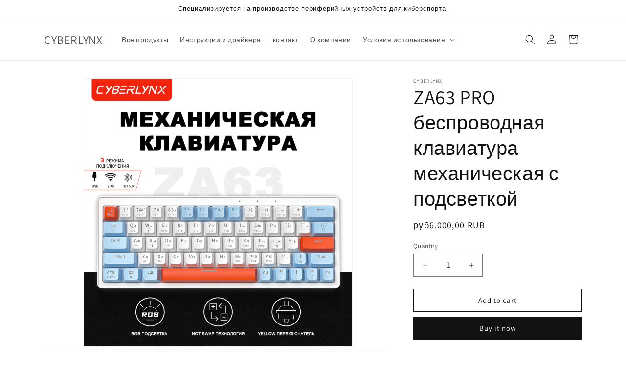

--- FILE ---
content_type: text/html; charset=utf-8
request_url: https://cyber-lynx.ru/products/za63-pro-%D0%B1%D0%B5%D1%81%D0%BF%D1%80%D0%BE%D0%B2%D0%BE%D0%B4%D0%BD%D0%B0%D1%8F-%D0%BA%D0%BB%D0%B0%D0%B2%D0%B8%D0%B0%D1%82%D1%83%D1%80%D0%B0-%D0%BC%D0%B5%D1%85%D0%B0%D0%BD%D0%B8%D1%87%D0%B5%D1%81%D0%BA%D0%B0%D1%8F-%D1%81-%D0%BF%D0%BE%D0%B4%D1%81%D0%B2%D0%B5%D1%82%D0%BA%D0%BE%D0%B9
body_size: 25216
content:
<!doctype html>
<html class="no-js" lang="en">
  <head>
    <meta charset="utf-8">
    <meta http-equiv="X-UA-Compatible" content="IE=edge">
    <meta name="viewport" content="width=device-width,initial-scale=1">
    <meta name="theme-color" content="">
    <link rel="canonical" href="https://cyber-lynx.ru/products/za63-pro-%d0%b1%d0%b5%d1%81%d0%bf%d1%80%d0%be%d0%b2%d0%be%d0%b4%d0%bd%d0%b0%d1%8f-%d0%ba%d0%bb%d0%b0%d0%b2%d0%b8%d0%b0%d1%82%d1%83%d1%80%d0%b0-%d0%bc%d0%b5%d1%85%d0%b0%d0%bd%d0%b8%d1%87%d0%b5%d1%81%d0%ba%d0%b0%d1%8f-%d1%81-%d0%bf%d0%be%d0%b4%d1%81%d0%b2%d0%b5%d1%82%d0%ba%d0%be%d0%b9"><link rel="preconnect" href="https://fonts.shopifycdn.com" crossorigin><title>
      ZA63 PRO беспроводная клавиатура механическая с подсветкой
 &ndash; CYBERLYNX</title>

    
      <meta name="description" content="Интерфейсы и разъемы Интерфейс подключения Bluetooth; USB Тип подключения клавиатуры проводное; беспроводное Технические особенности Длина кабеля 150 см Клавиатура Доп. опции клавиатуры Система Hot Swap; подсветка; мультимедиа Тип клавиатуры механическая Количество клавиш клавиатуры 63 шт. Тип механических переключател">
    

    

<meta property="og:site_name" content="CYBERLYNX">
<meta property="og:url" content="https://cyber-lynx.ru/products/za63-pro-%d0%b1%d0%b5%d1%81%d0%bf%d1%80%d0%be%d0%b2%d0%be%d0%b4%d0%bd%d0%b0%d1%8f-%d0%ba%d0%bb%d0%b0%d0%b2%d0%b8%d0%b0%d1%82%d1%83%d1%80%d0%b0-%d0%bc%d0%b5%d1%85%d0%b0%d0%bd%d0%b8%d1%87%d0%b5%d1%81%d0%ba%d0%b0%d1%8f-%d1%81-%d0%bf%d0%be%d0%b4%d1%81%d0%b2%d0%b5%d1%82%d0%ba%d0%be%d0%b9">
<meta property="og:title" content="ZA63 PRO беспроводная клавиатура механическая с подсветкой">
<meta property="og:type" content="product">
<meta property="og:description" content="Интерфейсы и разъемы Интерфейс подключения Bluetooth; USB Тип подключения клавиатуры проводное; беспроводное Технические особенности Длина кабеля 150 см Клавиатура Доп. опции клавиатуры Система Hot Swap; подсветка; мультимедиа Тип клавиатуры механическая Количество клавиш клавиатуры 63 шт. Тип механических переключател"><meta property="og:image" content="http://cyber-lynx.ru/cdn/shop/files/ZA63.jpg?v=1705297340">
  <meta property="og:image:secure_url" content="https://cyber-lynx.ru/cdn/shop/files/ZA63.jpg?v=1705297340">
  <meta property="og:image:width" content="1200">
  <meta property="og:image:height" content="1200"><meta property="og:price:amount" content="6.000,00">
  <meta property="og:price:currency" content="RUB"><meta name="twitter:card" content="summary_large_image">
<meta name="twitter:title" content="ZA63 PRO беспроводная клавиатура механическая с подсветкой">
<meta name="twitter:description" content="Интерфейсы и разъемы Интерфейс подключения Bluetooth; USB Тип подключения клавиатуры проводное; беспроводное Технические особенности Длина кабеля 150 см Клавиатура Доп. опции клавиатуры Система Hot Swap; подсветка; мультимедиа Тип клавиатуры механическая Количество клавиш клавиатуры 63 шт. Тип механических переключател">


    <script src="//cyber-lynx.ru/cdn/shop/t/1/assets/constants.js?v=58251544750838685771705286244" defer="defer"></script>
    <script src="//cyber-lynx.ru/cdn/shop/t/1/assets/pubsub.js?v=158357773527763999511705286252" defer="defer"></script>
    <script src="//cyber-lynx.ru/cdn/shop/t/1/assets/global.js?v=40820548392383841591705286246" defer="defer"></script><script src="//cyber-lynx.ru/cdn/shop/t/1/assets/animations.js?v=88693664871331136111705286228" defer="defer"></script><script>window.performance && window.performance.mark && window.performance.mark('shopify.content_for_header.start');</script><meta id="shopify-digital-wallet" name="shopify-digital-wallet" content="/64223871133/digital_wallets/dialog">
<meta name="shopify-checkout-api-token" content="e9b82d0375ae5210dba6d3a46a504aae">
<meta id="in-context-paypal-metadata" data-shop-id="64223871133" data-venmo-supported="false" data-environment="production" data-locale="en_US" data-paypal-v4="true" data-currency="RUB">
<link rel="alternate" type="application/json+oembed" href="https://cyber-lynx.ru/products/za63-pro-%d0%b1%d0%b5%d1%81%d0%bf%d1%80%d0%be%d0%b2%d0%be%d0%b4%d0%bd%d0%b0%d1%8f-%d0%ba%d0%bb%d0%b0%d0%b2%d0%b8%d0%b0%d1%82%d1%83%d1%80%d0%b0-%d0%bc%d0%b5%d1%85%d0%b0%d0%bd%d0%b8%d1%87%d0%b5%d1%81%d0%ba%d0%b0%d1%8f-%d1%81-%d0%bf%d0%be%d0%b4%d1%81%d0%b2%d0%b5%d1%82%d0%ba%d0%be%d0%b9.oembed">
<script async="async" src="/checkouts/internal/preloads.js?locale=en-SG"></script>
<script id="shopify-features" type="application/json">{"accessToken":"e9b82d0375ae5210dba6d3a46a504aae","betas":["rich-media-storefront-analytics"],"domain":"cyber-lynx.ru","predictiveSearch":true,"shopId":64223871133,"locale":"en"}</script>
<script>var Shopify = Shopify || {};
Shopify.shop = "50f4b5-2.myshopify.com";
Shopify.locale = "en";
Shopify.currency = {"active":"RUB","rate":"1.0"};
Shopify.country = "SG";
Shopify.theme = {"name":"Dawn","id":135465599133,"schema_name":"Dawn","schema_version":"12.0.0","theme_store_id":887,"role":"main"};
Shopify.theme.handle = "null";
Shopify.theme.style = {"id":null,"handle":null};
Shopify.cdnHost = "cyber-lynx.ru/cdn";
Shopify.routes = Shopify.routes || {};
Shopify.routes.root = "/";</script>
<script type="module">!function(o){(o.Shopify=o.Shopify||{}).modules=!0}(window);</script>
<script>!function(o){function n(){var o=[];function n(){o.push(Array.prototype.slice.apply(arguments))}return n.q=o,n}var t=o.Shopify=o.Shopify||{};t.loadFeatures=n(),t.autoloadFeatures=n()}(window);</script>
<script id="shop-js-analytics" type="application/json">{"pageType":"product"}</script>
<script defer="defer" async type="module" src="//cyber-lynx.ru/cdn/shopifycloud/shop-js/modules/v2/client.init-shop-cart-sync_C5BV16lS.en.esm.js"></script>
<script defer="defer" async type="module" src="//cyber-lynx.ru/cdn/shopifycloud/shop-js/modules/v2/chunk.common_CygWptCX.esm.js"></script>
<script type="module">
  await import("//cyber-lynx.ru/cdn/shopifycloud/shop-js/modules/v2/client.init-shop-cart-sync_C5BV16lS.en.esm.js");
await import("//cyber-lynx.ru/cdn/shopifycloud/shop-js/modules/v2/chunk.common_CygWptCX.esm.js");

  window.Shopify.SignInWithShop?.initShopCartSync?.({"fedCMEnabled":true,"windoidEnabled":true});

</script>
<script id="__st">var __st={"a":64223871133,"offset":28800,"reqid":"2263944a-a832-4264-a79f-2c893d0a4152-1768625328","pageurl":"cyber-lynx.ru\/products\/za63-pro-%D0%B1%D0%B5%D1%81%D0%BF%D1%80%D0%BE%D0%B2%D0%BE%D0%B4%D0%BD%D0%B0%D1%8F-%D0%BA%D0%BB%D0%B0%D0%B2%D0%B8%D0%B0%D1%82%D1%83%D1%80%D0%B0-%D0%BC%D0%B5%D1%85%D0%B0%D0%BD%D0%B8%D1%87%D0%B5%D1%81%D0%BA%D0%B0%D1%8F-%D1%81-%D0%BF%D0%BE%D0%B4%D1%81%D0%B2%D0%B5%D1%82%D0%BA%D0%BE%D0%B9","u":"5966811690c0","p":"product","rtyp":"product","rid":7939066560669};</script>
<script>window.ShopifyPaypalV4VisibilityTracking = true;</script>
<script id="captcha-bootstrap">!function(){'use strict';const t='contact',e='account',n='new_comment',o=[[t,t],['blogs',n],['comments',n],[t,'customer']],c=[[e,'customer_login'],[e,'guest_login'],[e,'recover_customer_password'],[e,'create_customer']],r=t=>t.map((([t,e])=>`form[action*='/${t}']:not([data-nocaptcha='true']) input[name='form_type'][value='${e}']`)).join(','),a=t=>()=>t?[...document.querySelectorAll(t)].map((t=>t.form)):[];function s(){const t=[...o],e=r(t);return a(e)}const i='password',u='form_key',d=['recaptcha-v3-token','g-recaptcha-response','h-captcha-response',i],f=()=>{try{return window.sessionStorage}catch{return}},m='__shopify_v',_=t=>t.elements[u];function p(t,e,n=!1){try{const o=window.sessionStorage,c=JSON.parse(o.getItem(e)),{data:r}=function(t){const{data:e,action:n}=t;return t[m]||n?{data:e,action:n}:{data:t,action:n}}(c);for(const[e,n]of Object.entries(r))t.elements[e]&&(t.elements[e].value=n);n&&o.removeItem(e)}catch(o){console.error('form repopulation failed',{error:o})}}const l='form_type',E='cptcha';function T(t){t.dataset[E]=!0}const w=window,h=w.document,L='Shopify',v='ce_forms',y='captcha';let A=!1;((t,e)=>{const n=(g='f06e6c50-85a8-45c8-87d0-21a2b65856fe',I='https://cdn.shopify.com/shopifycloud/storefront-forms-hcaptcha/ce_storefront_forms_captcha_hcaptcha.v1.5.2.iife.js',D={infoText:'Protected by hCaptcha',privacyText:'Privacy',termsText:'Terms'},(t,e,n)=>{const o=w[L][v],c=o.bindForm;if(c)return c(t,g,e,D).then(n);var r;o.q.push([[t,g,e,D],n]),r=I,A||(h.body.append(Object.assign(h.createElement('script'),{id:'captcha-provider',async:!0,src:r})),A=!0)});var g,I,D;w[L]=w[L]||{},w[L][v]=w[L][v]||{},w[L][v].q=[],w[L][y]=w[L][y]||{},w[L][y].protect=function(t,e){n(t,void 0,e),T(t)},Object.freeze(w[L][y]),function(t,e,n,w,h,L){const[v,y,A,g]=function(t,e,n){const i=e?o:[],u=t?c:[],d=[...i,...u],f=r(d),m=r(i),_=r(d.filter((([t,e])=>n.includes(e))));return[a(f),a(m),a(_),s()]}(w,h,L),I=t=>{const e=t.target;return e instanceof HTMLFormElement?e:e&&e.form},D=t=>v().includes(t);t.addEventListener('submit',(t=>{const e=I(t);if(!e)return;const n=D(e)&&!e.dataset.hcaptchaBound&&!e.dataset.recaptchaBound,o=_(e),c=g().includes(e)&&(!o||!o.value);(n||c)&&t.preventDefault(),c&&!n&&(function(t){try{if(!f())return;!function(t){const e=f();if(!e)return;const n=_(t);if(!n)return;const o=n.value;o&&e.removeItem(o)}(t);const e=Array.from(Array(32),(()=>Math.random().toString(36)[2])).join('');!function(t,e){_(t)||t.append(Object.assign(document.createElement('input'),{type:'hidden',name:u})),t.elements[u].value=e}(t,e),function(t,e){const n=f();if(!n)return;const o=[...t.querySelectorAll(`input[type='${i}']`)].map((({name:t})=>t)),c=[...d,...o],r={};for(const[a,s]of new FormData(t).entries())c.includes(a)||(r[a]=s);n.setItem(e,JSON.stringify({[m]:1,action:t.action,data:r}))}(t,e)}catch(e){console.error('failed to persist form',e)}}(e),e.submit())}));const S=(t,e)=>{t&&!t.dataset[E]&&(n(t,e.some((e=>e===t))),T(t))};for(const o of['focusin','change'])t.addEventListener(o,(t=>{const e=I(t);D(e)&&S(e,y())}));const B=e.get('form_key'),M=e.get(l),P=B&&M;t.addEventListener('DOMContentLoaded',(()=>{const t=y();if(P)for(const e of t)e.elements[l].value===M&&p(e,B);[...new Set([...A(),...v().filter((t=>'true'===t.dataset.shopifyCaptcha))])].forEach((e=>S(e,t)))}))}(h,new URLSearchParams(w.location.search),n,t,e,['guest_login'])})(!0,!0)}();</script>
<script integrity="sha256-4kQ18oKyAcykRKYeNunJcIwy7WH5gtpwJnB7kiuLZ1E=" data-source-attribution="shopify.loadfeatures" defer="defer" src="//cyber-lynx.ru/cdn/shopifycloud/storefront/assets/storefront/load_feature-a0a9edcb.js" crossorigin="anonymous"></script>
<script data-source-attribution="shopify.dynamic_checkout.dynamic.init">var Shopify=Shopify||{};Shopify.PaymentButton=Shopify.PaymentButton||{isStorefrontPortableWallets:!0,init:function(){window.Shopify.PaymentButton.init=function(){};var t=document.createElement("script");t.src="https://cyber-lynx.ru/cdn/shopifycloud/portable-wallets/latest/portable-wallets.en.js",t.type="module",document.head.appendChild(t)}};
</script>
<script data-source-attribution="shopify.dynamic_checkout.buyer_consent">
  function portableWalletsHideBuyerConsent(e){var t=document.getElementById("shopify-buyer-consent"),n=document.getElementById("shopify-subscription-policy-button");t&&n&&(t.classList.add("hidden"),t.setAttribute("aria-hidden","true"),n.removeEventListener("click",e))}function portableWalletsShowBuyerConsent(e){var t=document.getElementById("shopify-buyer-consent"),n=document.getElementById("shopify-subscription-policy-button");t&&n&&(t.classList.remove("hidden"),t.removeAttribute("aria-hidden"),n.addEventListener("click",e))}window.Shopify?.PaymentButton&&(window.Shopify.PaymentButton.hideBuyerConsent=portableWalletsHideBuyerConsent,window.Shopify.PaymentButton.showBuyerConsent=portableWalletsShowBuyerConsent);
</script>
<script>
  function portableWalletsCleanup(e){e&&e.src&&console.error("Failed to load portable wallets script "+e.src);var t=document.querySelectorAll("shopify-accelerated-checkout .shopify-payment-button__skeleton, shopify-accelerated-checkout-cart .wallet-cart-button__skeleton"),e=document.getElementById("shopify-buyer-consent");for(let e=0;e<t.length;e++)t[e].remove();e&&e.remove()}function portableWalletsNotLoadedAsModule(e){e instanceof ErrorEvent&&"string"==typeof e.message&&e.message.includes("import.meta")&&"string"==typeof e.filename&&e.filename.includes("portable-wallets")&&(window.removeEventListener("error",portableWalletsNotLoadedAsModule),window.Shopify.PaymentButton.failedToLoad=e,"loading"===document.readyState?document.addEventListener("DOMContentLoaded",window.Shopify.PaymentButton.init):window.Shopify.PaymentButton.init())}window.addEventListener("error",portableWalletsNotLoadedAsModule);
</script>

<script type="module" src="https://cyber-lynx.ru/cdn/shopifycloud/portable-wallets/latest/portable-wallets.en.js" onError="portableWalletsCleanup(this)" crossorigin="anonymous"></script>
<script nomodule>
  document.addEventListener("DOMContentLoaded", portableWalletsCleanup);
</script>

<link id="shopify-accelerated-checkout-styles" rel="stylesheet" media="screen" href="https://cyber-lynx.ru/cdn/shopifycloud/portable-wallets/latest/accelerated-checkout-backwards-compat.css" crossorigin="anonymous">
<style id="shopify-accelerated-checkout-cart">
        #shopify-buyer-consent {
  margin-top: 1em;
  display: inline-block;
  width: 100%;
}

#shopify-buyer-consent.hidden {
  display: none;
}

#shopify-subscription-policy-button {
  background: none;
  border: none;
  padding: 0;
  text-decoration: underline;
  font-size: inherit;
  cursor: pointer;
}

#shopify-subscription-policy-button::before {
  box-shadow: none;
}

      </style>
<script id="sections-script" data-sections="header" defer="defer" src="//cyber-lynx.ru/cdn/shop/t/1/compiled_assets/scripts.js?9"></script>
<script>window.performance && window.performance.mark && window.performance.mark('shopify.content_for_header.end');</script>


    <style data-shopify>
      @font-face {
  font-family: Assistant;
  font-weight: 400;
  font-style: normal;
  font-display: swap;
  src: url("//cyber-lynx.ru/cdn/fonts/assistant/assistant_n4.9120912a469cad1cc292572851508ca49d12e768.woff2") format("woff2"),
       url("//cyber-lynx.ru/cdn/fonts/assistant/assistant_n4.6e9875ce64e0fefcd3f4446b7ec9036b3ddd2985.woff") format("woff");
}

      @font-face {
  font-family: Assistant;
  font-weight: 700;
  font-style: normal;
  font-display: swap;
  src: url("//cyber-lynx.ru/cdn/fonts/assistant/assistant_n7.bf44452348ec8b8efa3aa3068825305886b1c83c.woff2") format("woff2"),
       url("//cyber-lynx.ru/cdn/fonts/assistant/assistant_n7.0c887fee83f6b3bda822f1150b912c72da0f7b64.woff") format("woff");
}

      
      
      @font-face {
  font-family: Assistant;
  font-weight: 400;
  font-style: normal;
  font-display: swap;
  src: url("//cyber-lynx.ru/cdn/fonts/assistant/assistant_n4.9120912a469cad1cc292572851508ca49d12e768.woff2") format("woff2"),
       url("//cyber-lynx.ru/cdn/fonts/assistant/assistant_n4.6e9875ce64e0fefcd3f4446b7ec9036b3ddd2985.woff") format("woff");
}


      
        :root,
        .color-background-1 {
          --color-background: 255,255,255;
        
          --gradient-background: #FFFFFF;
        

        

        --color-foreground: 18,18,18;
        --color-background-contrast: 191,191,191;
        --color-shadow: 18,18,18;
        --color-button: 18,18,18;
        --color-button-text: 255,255,255;
        --color-secondary-button: 255,255,255;
        --color-secondary-button-text: 18,18,18;
        --color-link: 18,18,18;
        --color-badge-foreground: 18,18,18;
        --color-badge-background: 255,255,255;
        --color-badge-border: 18,18,18;
        --payment-terms-background-color: rgb(255 255 255);
      }
      
        
        .color-background-2 {
          --color-background: 243,243,243;
        
          --gradient-background: #F3F3F3;
        

        

        --color-foreground: 18,18,18;
        --color-background-contrast: 179,179,179;
        --color-shadow: 18,18,18;
        --color-button: 18,18,18;
        --color-button-text: 243,243,243;
        --color-secondary-button: 243,243,243;
        --color-secondary-button-text: 18,18,18;
        --color-link: 18,18,18;
        --color-badge-foreground: 18,18,18;
        --color-badge-background: 243,243,243;
        --color-badge-border: 18,18,18;
        --payment-terms-background-color: rgb(243 243 243);
      }
      
        
        .color-inverse {
          --color-background: 36,40,51;
        
          --gradient-background: #242833;
        

        

        --color-foreground: 255,255,255;
        --color-background-contrast: 47,52,66;
        --color-shadow: 18,18,18;
        --color-button: 255,255,255;
        --color-button-text: 0,0,0;
        --color-secondary-button: 36,40,51;
        --color-secondary-button-text: 255,255,255;
        --color-link: 255,255,255;
        --color-badge-foreground: 255,255,255;
        --color-badge-background: 36,40,51;
        --color-badge-border: 255,255,255;
        --payment-terms-background-color: rgb(36 40 51);
      }
      
        
        .color-accent-1 {
          --color-background: 18,18,18;
        
          --gradient-background: #121212;
        

        

        --color-foreground: 255,255,255;
        --color-background-contrast: 146,146,146;
        --color-shadow: 18,18,18;
        --color-button: 255,255,255;
        --color-button-text: 18,18,18;
        --color-secondary-button: 18,18,18;
        --color-secondary-button-text: 255,255,255;
        --color-link: 255,255,255;
        --color-badge-foreground: 255,255,255;
        --color-badge-background: 18,18,18;
        --color-badge-border: 255,255,255;
        --payment-terms-background-color: rgb(18 18 18);
      }
      
        
        .color-accent-2 {
          --color-background: 51,79,180;
        
          --gradient-background: #334FB4;
        

        

        --color-foreground: 255,255,255;
        --color-background-contrast: 23,35,81;
        --color-shadow: 18,18,18;
        --color-button: 255,255,255;
        --color-button-text: 51,79,180;
        --color-secondary-button: 51,79,180;
        --color-secondary-button-text: 255,255,255;
        --color-link: 255,255,255;
        --color-badge-foreground: 255,255,255;
        --color-badge-background: 51,79,180;
        --color-badge-border: 255,255,255;
        --payment-terms-background-color: rgb(51 79 180);
      }
      

      body, .color-background-1, .color-background-2, .color-inverse, .color-accent-1, .color-accent-2 {
        color: rgba(var(--color-foreground), 0.75);
        background-color: rgb(var(--color-background));
      }

      :root {
        --font-body-family: Assistant, sans-serif;
        --font-body-style: normal;
        --font-body-weight: 400;
        --font-body-weight-bold: 700;

        --font-heading-family: Assistant, sans-serif;
        --font-heading-style: normal;
        --font-heading-weight: 400;

        --font-body-scale: 1.0;
        --font-heading-scale: 1.0;

        --media-padding: px;
        --media-border-opacity: 0.05;
        --media-border-width: 1px;
        --media-radius: 0px;
        --media-shadow-opacity: 0.0;
        --media-shadow-horizontal-offset: 0px;
        --media-shadow-vertical-offset: 4px;
        --media-shadow-blur-radius: 5px;
        --media-shadow-visible: 0;

        --page-width: 120rem;
        --page-width-margin: 0rem;

        --product-card-image-padding: 0.0rem;
        --product-card-corner-radius: 0.0rem;
        --product-card-text-alignment: left;
        --product-card-border-width: 0.0rem;
        --product-card-border-opacity: 0.1;
        --product-card-shadow-opacity: 0.0;
        --product-card-shadow-visible: 0;
        --product-card-shadow-horizontal-offset: 0.0rem;
        --product-card-shadow-vertical-offset: 0.4rem;
        --product-card-shadow-blur-radius: 0.5rem;

        --collection-card-image-padding: 0.0rem;
        --collection-card-corner-radius: 0.0rem;
        --collection-card-text-alignment: left;
        --collection-card-border-width: 0.0rem;
        --collection-card-border-opacity: 0.1;
        --collection-card-shadow-opacity: 0.0;
        --collection-card-shadow-visible: 0;
        --collection-card-shadow-horizontal-offset: 0.0rem;
        --collection-card-shadow-vertical-offset: 0.4rem;
        --collection-card-shadow-blur-radius: 0.5rem;

        --blog-card-image-padding: 0.0rem;
        --blog-card-corner-radius: 0.0rem;
        --blog-card-text-alignment: left;
        --blog-card-border-width: 0.0rem;
        --blog-card-border-opacity: 0.1;
        --blog-card-shadow-opacity: 0.0;
        --blog-card-shadow-visible: 0;
        --blog-card-shadow-horizontal-offset: 0.0rem;
        --blog-card-shadow-vertical-offset: 0.4rem;
        --blog-card-shadow-blur-radius: 0.5rem;

        --badge-corner-radius: 4.0rem;

        --popup-border-width: 1px;
        --popup-border-opacity: 0.1;
        --popup-corner-radius: 0px;
        --popup-shadow-opacity: 0.05;
        --popup-shadow-horizontal-offset: 0px;
        --popup-shadow-vertical-offset: 4px;
        --popup-shadow-blur-radius: 5px;

        --drawer-border-width: 1px;
        --drawer-border-opacity: 0.1;
        --drawer-shadow-opacity: 0.0;
        --drawer-shadow-horizontal-offset: 0px;
        --drawer-shadow-vertical-offset: 4px;
        --drawer-shadow-blur-radius: 5px;

        --spacing-sections-desktop: 0px;
        --spacing-sections-mobile: 0px;

        --grid-desktop-vertical-spacing: 8px;
        --grid-desktop-horizontal-spacing: 8px;
        --grid-mobile-vertical-spacing: 4px;
        --grid-mobile-horizontal-spacing: 4px;

        --text-boxes-border-opacity: 0.1;
        --text-boxes-border-width: 0px;
        --text-boxes-radius: 0px;
        --text-boxes-shadow-opacity: 0.0;
        --text-boxes-shadow-visible: 0;
        --text-boxes-shadow-horizontal-offset: 0px;
        --text-boxes-shadow-vertical-offset: 4px;
        --text-boxes-shadow-blur-radius: 5px;

        --buttons-radius: 0px;
        --buttons-radius-outset: 0px;
        --buttons-border-width: 1px;
        --buttons-border-opacity: 1.0;
        --buttons-shadow-opacity: 0.0;
        --buttons-shadow-visible: 0;
        --buttons-shadow-horizontal-offset: 0px;
        --buttons-shadow-vertical-offset: 4px;
        --buttons-shadow-blur-radius: 5px;
        --buttons-border-offset: 0px;

        --inputs-radius: 0px;
        --inputs-border-width: 1px;
        --inputs-border-opacity: 0.55;
        --inputs-shadow-opacity: 0.0;
        --inputs-shadow-horizontal-offset: 0px;
        --inputs-margin-offset: 0px;
        --inputs-shadow-vertical-offset: 4px;
        --inputs-shadow-blur-radius: 5px;
        --inputs-radius-outset: 0px;

        --variant-pills-radius: 40px;
        --variant-pills-border-width: 1px;
        --variant-pills-border-opacity: 0.55;
        --variant-pills-shadow-opacity: 0.0;
        --variant-pills-shadow-horizontal-offset: 0px;
        --variant-pills-shadow-vertical-offset: 4px;
        --variant-pills-shadow-blur-radius: 5px;
      }

      *,
      *::before,
      *::after {
        box-sizing: inherit;
      }

      html {
        box-sizing: border-box;
        font-size: calc(var(--font-body-scale) * 62.5%);
        height: 100%;
      }

      body {
        display: grid;
        grid-template-rows: auto auto 1fr auto;
        grid-template-columns: 100%;
        min-height: 100%;
        margin: 0;
        font-size: 1.5rem;
        letter-spacing: 0.06rem;
        line-height: calc(1 + 0.8 / var(--font-body-scale));
        font-family: var(--font-body-family);
        font-style: var(--font-body-style);
        font-weight: var(--font-body-weight);
      }

      @media screen and (min-width: 750px) {
        body {
          font-size: 1.6rem;
        }
      }
    </style>

    <link href="//cyber-lynx.ru/cdn/shop/t/1/assets/base.css?v=22615539281115885671705286229" rel="stylesheet" type="text/css" media="all" />
<link rel="preload" as="font" href="//cyber-lynx.ru/cdn/fonts/assistant/assistant_n4.9120912a469cad1cc292572851508ca49d12e768.woff2" type="font/woff2" crossorigin><link rel="preload" as="font" href="//cyber-lynx.ru/cdn/fonts/assistant/assistant_n4.9120912a469cad1cc292572851508ca49d12e768.woff2" type="font/woff2" crossorigin><link
        rel="stylesheet"
        href="//cyber-lynx.ru/cdn/shop/t/1/assets/component-predictive-search.css?v=118923337488134913561705286240"
        media="print"
        onload="this.media='all'"
      ><script>
      document.documentElement.className = document.documentElement.className.replace('no-js', 'js');
      if (Shopify.designMode) {
        document.documentElement.classList.add('shopify-design-mode');
      }
    </script>
  <link href="https://monorail-edge.shopifysvc.com" rel="dns-prefetch">
<script>(function(){if ("sendBeacon" in navigator && "performance" in window) {try {var session_token_from_headers = performance.getEntriesByType('navigation')[0].serverTiming.find(x => x.name == '_s').description;} catch {var session_token_from_headers = undefined;}var session_cookie_matches = document.cookie.match(/_shopify_s=([^;]*)/);var session_token_from_cookie = session_cookie_matches && session_cookie_matches.length === 2 ? session_cookie_matches[1] : "";var session_token = session_token_from_headers || session_token_from_cookie || "";function handle_abandonment_event(e) {var entries = performance.getEntries().filter(function(entry) {return /monorail-edge.shopifysvc.com/.test(entry.name);});if (!window.abandonment_tracked && entries.length === 0) {window.abandonment_tracked = true;var currentMs = Date.now();var navigation_start = performance.timing.navigationStart;var payload = {shop_id: 64223871133,url: window.location.href,navigation_start,duration: currentMs - navigation_start,session_token,page_type: "product"};window.navigator.sendBeacon("https://monorail-edge.shopifysvc.com/v1/produce", JSON.stringify({schema_id: "online_store_buyer_site_abandonment/1.1",payload: payload,metadata: {event_created_at_ms: currentMs,event_sent_at_ms: currentMs}}));}}window.addEventListener('pagehide', handle_abandonment_event);}}());</script>
<script id="web-pixels-manager-setup">(function e(e,d,r,n,o){if(void 0===o&&(o={}),!Boolean(null===(a=null===(i=window.Shopify)||void 0===i?void 0:i.analytics)||void 0===a?void 0:a.replayQueue)){var i,a;window.Shopify=window.Shopify||{};var t=window.Shopify;t.analytics=t.analytics||{};var s=t.analytics;s.replayQueue=[],s.publish=function(e,d,r){return s.replayQueue.push([e,d,r]),!0};try{self.performance.mark("wpm:start")}catch(e){}var l=function(){var e={modern:/Edge?\/(1{2}[4-9]|1[2-9]\d|[2-9]\d{2}|\d{4,})\.\d+(\.\d+|)|Firefox\/(1{2}[4-9]|1[2-9]\d|[2-9]\d{2}|\d{4,})\.\d+(\.\d+|)|Chrom(ium|e)\/(9{2}|\d{3,})\.\d+(\.\d+|)|(Maci|X1{2}).+ Version\/(15\.\d+|(1[6-9]|[2-9]\d|\d{3,})\.\d+)([,.]\d+|)( \(\w+\)|)( Mobile\/\w+|) Safari\/|Chrome.+OPR\/(9{2}|\d{3,})\.\d+\.\d+|(CPU[ +]OS|iPhone[ +]OS|CPU[ +]iPhone|CPU IPhone OS|CPU iPad OS)[ +]+(15[._]\d+|(1[6-9]|[2-9]\d|\d{3,})[._]\d+)([._]\d+|)|Android:?[ /-](13[3-9]|1[4-9]\d|[2-9]\d{2}|\d{4,})(\.\d+|)(\.\d+|)|Android.+Firefox\/(13[5-9]|1[4-9]\d|[2-9]\d{2}|\d{4,})\.\d+(\.\d+|)|Android.+Chrom(ium|e)\/(13[3-9]|1[4-9]\d|[2-9]\d{2}|\d{4,})\.\d+(\.\d+|)|SamsungBrowser\/([2-9]\d|\d{3,})\.\d+/,legacy:/Edge?\/(1[6-9]|[2-9]\d|\d{3,})\.\d+(\.\d+|)|Firefox\/(5[4-9]|[6-9]\d|\d{3,})\.\d+(\.\d+|)|Chrom(ium|e)\/(5[1-9]|[6-9]\d|\d{3,})\.\d+(\.\d+|)([\d.]+$|.*Safari\/(?![\d.]+ Edge\/[\d.]+$))|(Maci|X1{2}).+ Version\/(10\.\d+|(1[1-9]|[2-9]\d|\d{3,})\.\d+)([,.]\d+|)( \(\w+\)|)( Mobile\/\w+|) Safari\/|Chrome.+OPR\/(3[89]|[4-9]\d|\d{3,})\.\d+\.\d+|(CPU[ +]OS|iPhone[ +]OS|CPU[ +]iPhone|CPU IPhone OS|CPU iPad OS)[ +]+(10[._]\d+|(1[1-9]|[2-9]\d|\d{3,})[._]\d+)([._]\d+|)|Android:?[ /-](13[3-9]|1[4-9]\d|[2-9]\d{2}|\d{4,})(\.\d+|)(\.\d+|)|Mobile Safari.+OPR\/([89]\d|\d{3,})\.\d+\.\d+|Android.+Firefox\/(13[5-9]|1[4-9]\d|[2-9]\d{2}|\d{4,})\.\d+(\.\d+|)|Android.+Chrom(ium|e)\/(13[3-9]|1[4-9]\d|[2-9]\d{2}|\d{4,})\.\d+(\.\d+|)|Android.+(UC? ?Browser|UCWEB|U3)[ /]?(15\.([5-9]|\d{2,})|(1[6-9]|[2-9]\d|\d{3,})\.\d+)\.\d+|SamsungBrowser\/(5\.\d+|([6-9]|\d{2,})\.\d+)|Android.+MQ{2}Browser\/(14(\.(9|\d{2,})|)|(1[5-9]|[2-9]\d|\d{3,})(\.\d+|))(\.\d+|)|K[Aa][Ii]OS\/(3\.\d+|([4-9]|\d{2,})\.\d+)(\.\d+|)/},d=e.modern,r=e.legacy,n=navigator.userAgent;return n.match(d)?"modern":n.match(r)?"legacy":"unknown"}(),u="modern"===l?"modern":"legacy",c=(null!=n?n:{modern:"",legacy:""})[u],f=function(e){return[e.baseUrl,"/wpm","/b",e.hashVersion,"modern"===e.buildTarget?"m":"l",".js"].join("")}({baseUrl:d,hashVersion:r,buildTarget:u}),m=function(e){var d=e.version,r=e.bundleTarget,n=e.surface,o=e.pageUrl,i=e.monorailEndpoint;return{emit:function(e){var a=e.status,t=e.errorMsg,s=(new Date).getTime(),l=JSON.stringify({metadata:{event_sent_at_ms:s},events:[{schema_id:"web_pixels_manager_load/3.1",payload:{version:d,bundle_target:r,page_url:o,status:a,surface:n,error_msg:t},metadata:{event_created_at_ms:s}}]});if(!i)return console&&console.warn&&console.warn("[Web Pixels Manager] No Monorail endpoint provided, skipping logging."),!1;try{return self.navigator.sendBeacon.bind(self.navigator)(i,l)}catch(e){}var u=new XMLHttpRequest;try{return u.open("POST",i,!0),u.setRequestHeader("Content-Type","text/plain"),u.send(l),!0}catch(e){return console&&console.warn&&console.warn("[Web Pixels Manager] Got an unhandled error while logging to Monorail."),!1}}}}({version:r,bundleTarget:l,surface:e.surface,pageUrl:self.location.href,monorailEndpoint:e.monorailEndpoint});try{o.browserTarget=l,function(e){var d=e.src,r=e.async,n=void 0===r||r,o=e.onload,i=e.onerror,a=e.sri,t=e.scriptDataAttributes,s=void 0===t?{}:t,l=document.createElement("script"),u=document.querySelector("head"),c=document.querySelector("body");if(l.async=n,l.src=d,a&&(l.integrity=a,l.crossOrigin="anonymous"),s)for(var f in s)if(Object.prototype.hasOwnProperty.call(s,f))try{l.dataset[f]=s[f]}catch(e){}if(o&&l.addEventListener("load",o),i&&l.addEventListener("error",i),u)u.appendChild(l);else{if(!c)throw new Error("Did not find a head or body element to append the script");c.appendChild(l)}}({src:f,async:!0,onload:function(){if(!function(){var e,d;return Boolean(null===(d=null===(e=window.Shopify)||void 0===e?void 0:e.analytics)||void 0===d?void 0:d.initialized)}()){var d=window.webPixelsManager.init(e)||void 0;if(d){var r=window.Shopify.analytics;r.replayQueue.forEach((function(e){var r=e[0],n=e[1],o=e[2];d.publishCustomEvent(r,n,o)})),r.replayQueue=[],r.publish=d.publishCustomEvent,r.visitor=d.visitor,r.initialized=!0}}},onerror:function(){return m.emit({status:"failed",errorMsg:"".concat(f," has failed to load")})},sri:function(e){var d=/^sha384-[A-Za-z0-9+/=]+$/;return"string"==typeof e&&d.test(e)}(c)?c:"",scriptDataAttributes:o}),m.emit({status:"loading"})}catch(e){m.emit({status:"failed",errorMsg:(null==e?void 0:e.message)||"Unknown error"})}}})({shopId: 64223871133,storefrontBaseUrl: "https://cyber-lynx.ru",extensionsBaseUrl: "https://extensions.shopifycdn.com/cdn/shopifycloud/web-pixels-manager",monorailEndpoint: "https://monorail-edge.shopifysvc.com/unstable/produce_batch",surface: "storefront-renderer",enabledBetaFlags: ["2dca8a86"],webPixelsConfigList: [{"id":"shopify-app-pixel","configuration":"{}","eventPayloadVersion":"v1","runtimeContext":"STRICT","scriptVersion":"0450","apiClientId":"shopify-pixel","type":"APP","privacyPurposes":["ANALYTICS","MARKETING"]},{"id":"shopify-custom-pixel","eventPayloadVersion":"v1","runtimeContext":"LAX","scriptVersion":"0450","apiClientId":"shopify-pixel","type":"CUSTOM","privacyPurposes":["ANALYTICS","MARKETING"]}],isMerchantRequest: false,initData: {"shop":{"name":"CYBERLYNX","paymentSettings":{"currencyCode":"RUB"},"myshopifyDomain":"50f4b5-2.myshopify.com","countryCode":"RU","storefrontUrl":"https:\/\/cyber-lynx.ru"},"customer":null,"cart":null,"checkout":null,"productVariants":[{"price":{"amount":6000.0,"currencyCode":"RUB"},"product":{"title":"ZA63 PRO беспроводная клавиатура механическая с подсветкой","vendor":"CYBERLYNX","id":"7939066560669","untranslatedTitle":"ZA63 PRO беспроводная клавиатура механическая с подсветкой","url":"\/products\/za63-pro-%D0%B1%D0%B5%D1%81%D0%BF%D1%80%D0%BE%D0%B2%D0%BE%D0%B4%D0%BD%D0%B0%D1%8F-%D0%BA%D0%BB%D0%B0%D0%B2%D0%B8%D0%B0%D1%82%D1%83%D1%80%D0%B0-%D0%BC%D0%B5%D1%85%D0%B0%D0%BD%D0%B8%D1%87%D0%B5%D1%81%D0%BA%D0%B0%D1%8F-%D1%81-%D0%BF%D0%BE%D0%B4%D1%81%D0%B2%D0%B5%D1%82%D0%BA%D0%BE%D0%B9","type":""},"id":"44460292407453","image":{"src":"\/\/cyber-lynx.ru\/cdn\/shop\/files\/ZA63.jpg?v=1705297340"},"sku":"","title":"Default Title","untranslatedTitle":"Default Title"}],"purchasingCompany":null},},"https://cyber-lynx.ru/cdn","fcfee988w5aeb613cpc8e4bc33m6693e112",{"modern":"","legacy":""},{"shopId":"64223871133","storefrontBaseUrl":"https:\/\/cyber-lynx.ru","extensionBaseUrl":"https:\/\/extensions.shopifycdn.com\/cdn\/shopifycloud\/web-pixels-manager","surface":"storefront-renderer","enabledBetaFlags":"[\"2dca8a86\"]","isMerchantRequest":"false","hashVersion":"fcfee988w5aeb613cpc8e4bc33m6693e112","publish":"custom","events":"[[\"page_viewed\",{}],[\"product_viewed\",{\"productVariant\":{\"price\":{\"amount\":6000.0,\"currencyCode\":\"RUB\"},\"product\":{\"title\":\"ZA63 PRO беспроводная клавиатура механическая с подсветкой\",\"vendor\":\"CYBERLYNX\",\"id\":\"7939066560669\",\"untranslatedTitle\":\"ZA63 PRO беспроводная клавиатура механическая с подсветкой\",\"url\":\"\/products\/za63-pro-%D0%B1%D0%B5%D1%81%D0%BF%D1%80%D0%BE%D0%B2%D0%BE%D0%B4%D0%BD%D0%B0%D1%8F-%D0%BA%D0%BB%D0%B0%D0%B2%D0%B8%D0%B0%D1%82%D1%83%D1%80%D0%B0-%D0%BC%D0%B5%D1%85%D0%B0%D0%BD%D0%B8%D1%87%D0%B5%D1%81%D0%BA%D0%B0%D1%8F-%D1%81-%D0%BF%D0%BE%D0%B4%D1%81%D0%B2%D0%B5%D1%82%D0%BA%D0%BE%D0%B9\",\"type\":\"\"},\"id\":\"44460292407453\",\"image\":{\"src\":\"\/\/cyber-lynx.ru\/cdn\/shop\/files\/ZA63.jpg?v=1705297340\"},\"sku\":\"\",\"title\":\"Default Title\",\"untranslatedTitle\":\"Default Title\"}}]]"});</script><script>
  window.ShopifyAnalytics = window.ShopifyAnalytics || {};
  window.ShopifyAnalytics.meta = window.ShopifyAnalytics.meta || {};
  window.ShopifyAnalytics.meta.currency = 'RUB';
  var meta = {"product":{"id":7939066560669,"gid":"gid:\/\/shopify\/Product\/7939066560669","vendor":"CYBERLYNX","type":"","handle":"za63-pro-беспроводная-клавиатура-механическая-с-подсветкой","variants":[{"id":44460292407453,"price":600000,"name":"ZA63 PRO беспроводная клавиатура механическая с подсветкой","public_title":null,"sku":""}],"remote":false},"page":{"pageType":"product","resourceType":"product","resourceId":7939066560669,"requestId":"2263944a-a832-4264-a79f-2c893d0a4152-1768625328"}};
  for (var attr in meta) {
    window.ShopifyAnalytics.meta[attr] = meta[attr];
  }
</script>
<script class="analytics">
  (function () {
    var customDocumentWrite = function(content) {
      var jquery = null;

      if (window.jQuery) {
        jquery = window.jQuery;
      } else if (window.Checkout && window.Checkout.$) {
        jquery = window.Checkout.$;
      }

      if (jquery) {
        jquery('body').append(content);
      }
    };

    var hasLoggedConversion = function(token) {
      if (token) {
        return document.cookie.indexOf('loggedConversion=' + token) !== -1;
      }
      return false;
    }

    var setCookieIfConversion = function(token) {
      if (token) {
        var twoMonthsFromNow = new Date(Date.now());
        twoMonthsFromNow.setMonth(twoMonthsFromNow.getMonth() + 2);

        document.cookie = 'loggedConversion=' + token + '; expires=' + twoMonthsFromNow;
      }
    }

    var trekkie = window.ShopifyAnalytics.lib = window.trekkie = window.trekkie || [];
    if (trekkie.integrations) {
      return;
    }
    trekkie.methods = [
      'identify',
      'page',
      'ready',
      'track',
      'trackForm',
      'trackLink'
    ];
    trekkie.factory = function(method) {
      return function() {
        var args = Array.prototype.slice.call(arguments);
        args.unshift(method);
        trekkie.push(args);
        return trekkie;
      };
    };
    for (var i = 0; i < trekkie.methods.length; i++) {
      var key = trekkie.methods[i];
      trekkie[key] = trekkie.factory(key);
    }
    trekkie.load = function(config) {
      trekkie.config = config || {};
      trekkie.config.initialDocumentCookie = document.cookie;
      var first = document.getElementsByTagName('script')[0];
      var script = document.createElement('script');
      script.type = 'text/javascript';
      script.onerror = function(e) {
        var scriptFallback = document.createElement('script');
        scriptFallback.type = 'text/javascript';
        scriptFallback.onerror = function(error) {
                var Monorail = {
      produce: function produce(monorailDomain, schemaId, payload) {
        var currentMs = new Date().getTime();
        var event = {
          schema_id: schemaId,
          payload: payload,
          metadata: {
            event_created_at_ms: currentMs,
            event_sent_at_ms: currentMs
          }
        };
        return Monorail.sendRequest("https://" + monorailDomain + "/v1/produce", JSON.stringify(event));
      },
      sendRequest: function sendRequest(endpointUrl, payload) {
        // Try the sendBeacon API
        if (window && window.navigator && typeof window.navigator.sendBeacon === 'function' && typeof window.Blob === 'function' && !Monorail.isIos12()) {
          var blobData = new window.Blob([payload], {
            type: 'text/plain'
          });

          if (window.navigator.sendBeacon(endpointUrl, blobData)) {
            return true;
          } // sendBeacon was not successful

        } // XHR beacon

        var xhr = new XMLHttpRequest();

        try {
          xhr.open('POST', endpointUrl);
          xhr.setRequestHeader('Content-Type', 'text/plain');
          xhr.send(payload);
        } catch (e) {
          console.log(e);
        }

        return false;
      },
      isIos12: function isIos12() {
        return window.navigator.userAgent.lastIndexOf('iPhone; CPU iPhone OS 12_') !== -1 || window.navigator.userAgent.lastIndexOf('iPad; CPU OS 12_') !== -1;
      }
    };
    Monorail.produce('monorail-edge.shopifysvc.com',
      'trekkie_storefront_load_errors/1.1',
      {shop_id: 64223871133,
      theme_id: 135465599133,
      app_name: "storefront",
      context_url: window.location.href,
      source_url: "//cyber-lynx.ru/cdn/s/trekkie.storefront.cd680fe47e6c39ca5d5df5f0a32d569bc48c0f27.min.js"});

        };
        scriptFallback.async = true;
        scriptFallback.src = '//cyber-lynx.ru/cdn/s/trekkie.storefront.cd680fe47e6c39ca5d5df5f0a32d569bc48c0f27.min.js';
        first.parentNode.insertBefore(scriptFallback, first);
      };
      script.async = true;
      script.src = '//cyber-lynx.ru/cdn/s/trekkie.storefront.cd680fe47e6c39ca5d5df5f0a32d569bc48c0f27.min.js';
      first.parentNode.insertBefore(script, first);
    };
    trekkie.load(
      {"Trekkie":{"appName":"storefront","development":false,"defaultAttributes":{"shopId":64223871133,"isMerchantRequest":null,"themeId":135465599133,"themeCityHash":"14076966744158949869","contentLanguage":"en","currency":"RUB","eventMetadataId":"67f60cb7-976f-4933-8281-633615daf40c"},"isServerSideCookieWritingEnabled":true,"monorailRegion":"shop_domain","enabledBetaFlags":["65f19447"]},"Session Attribution":{},"S2S":{"facebookCapiEnabled":false,"source":"trekkie-storefront-renderer","apiClientId":580111}}
    );

    var loaded = false;
    trekkie.ready(function() {
      if (loaded) return;
      loaded = true;

      window.ShopifyAnalytics.lib = window.trekkie;

      var originalDocumentWrite = document.write;
      document.write = customDocumentWrite;
      try { window.ShopifyAnalytics.merchantGoogleAnalytics.call(this); } catch(error) {};
      document.write = originalDocumentWrite;

      window.ShopifyAnalytics.lib.page(null,{"pageType":"product","resourceType":"product","resourceId":7939066560669,"requestId":"2263944a-a832-4264-a79f-2c893d0a4152-1768625328","shopifyEmitted":true});

      var match = window.location.pathname.match(/checkouts\/(.+)\/(thank_you|post_purchase)/)
      var token = match? match[1]: undefined;
      if (!hasLoggedConversion(token)) {
        setCookieIfConversion(token);
        window.ShopifyAnalytics.lib.track("Viewed Product",{"currency":"RUB","variantId":44460292407453,"productId":7939066560669,"productGid":"gid:\/\/shopify\/Product\/7939066560669","name":"ZA63 PRO беспроводная клавиатура механическая с подсветкой","price":"6000.00","sku":"","brand":"CYBERLYNX","variant":null,"category":"","nonInteraction":true,"remote":false},undefined,undefined,{"shopifyEmitted":true});
      window.ShopifyAnalytics.lib.track("monorail:\/\/trekkie_storefront_viewed_product\/1.1",{"currency":"RUB","variantId":44460292407453,"productId":7939066560669,"productGid":"gid:\/\/shopify\/Product\/7939066560669","name":"ZA63 PRO беспроводная клавиатура механическая с подсветкой","price":"6000.00","sku":"","brand":"CYBERLYNX","variant":null,"category":"","nonInteraction":true,"remote":false,"referer":"https:\/\/cyber-lynx.ru\/products\/za63-pro-%D0%B1%D0%B5%D1%81%D0%BF%D1%80%D0%BE%D0%B2%D0%BE%D0%B4%D0%BD%D0%B0%D1%8F-%D0%BA%D0%BB%D0%B0%D0%B2%D0%B8%D0%B0%D1%82%D1%83%D1%80%D0%B0-%D0%BC%D0%B5%D1%85%D0%B0%D0%BD%D0%B8%D1%87%D0%B5%D1%81%D0%BA%D0%B0%D1%8F-%D1%81-%D0%BF%D0%BE%D0%B4%D1%81%D0%B2%D0%B5%D1%82%D0%BA%D0%BE%D0%B9"});
      }
    });


        var eventsListenerScript = document.createElement('script');
        eventsListenerScript.async = true;
        eventsListenerScript.src = "//cyber-lynx.ru/cdn/shopifycloud/storefront/assets/shop_events_listener-3da45d37.js";
        document.getElementsByTagName('head')[0].appendChild(eventsListenerScript);

})();</script>
<script
  defer
  src="https://cyber-lynx.ru/cdn/shopifycloud/perf-kit/shopify-perf-kit-3.0.4.min.js"
  data-application="storefront-renderer"
  data-shop-id="64223871133"
  data-render-region="gcp-us-central1"
  data-page-type="product"
  data-theme-instance-id="135465599133"
  data-theme-name="Dawn"
  data-theme-version="12.0.0"
  data-monorail-region="shop_domain"
  data-resource-timing-sampling-rate="10"
  data-shs="true"
  data-shs-beacon="true"
  data-shs-export-with-fetch="true"
  data-shs-logs-sample-rate="1"
  data-shs-beacon-endpoint="https://cyber-lynx.ru/api/collect"
></script>
</head>

  <body class="gradient">
    <a class="skip-to-content-link button visually-hidden" href="#MainContent">
      Skip to content
    </a><!-- BEGIN sections: header-group -->
<div id="shopify-section-sections--16657995497629__announcement-bar" class="shopify-section shopify-section-group-header-group announcement-bar-section"><link href="//cyber-lynx.ru/cdn/shop/t/1/assets/component-slideshow.css?v=107725913939919748051705286243" rel="stylesheet" type="text/css" media="all" />
<link href="//cyber-lynx.ru/cdn/shop/t/1/assets/component-slider.css?v=142503135496229589681705286242" rel="stylesheet" type="text/css" media="all" />


<div
  class="utility-bar color-background-1 gradient utility-bar--bottom-border"
  
>
  <div class="page-width utility-bar__grid"><div
        class="announcement-bar"
        role="region"
        aria-label="Announcement"
        
      ><p class="announcement-bar__message h5">
            <span>Специализируется на производстве периферийных устройств для киберспорта,</span></p></div><div class="localization-wrapper">
</div>
  </div>
</div>


</div><div id="shopify-section-sections--16657995497629__header" class="shopify-section shopify-section-group-header-group section-header"><link rel="stylesheet" href="//cyber-lynx.ru/cdn/shop/t/1/assets/component-list-menu.css?v=151968516119678728991705286236" media="print" onload="this.media='all'">
<link rel="stylesheet" href="//cyber-lynx.ru/cdn/shop/t/1/assets/component-search.css?v=165164710990765432851705286241" media="print" onload="this.media='all'">
<link rel="stylesheet" href="//cyber-lynx.ru/cdn/shop/t/1/assets/component-menu-drawer.css?v=31331429079022630271705286238" media="print" onload="this.media='all'">
<link rel="stylesheet" href="//cyber-lynx.ru/cdn/shop/t/1/assets/component-cart-notification.css?v=54116361853792938221705286233" media="print" onload="this.media='all'">
<link rel="stylesheet" href="//cyber-lynx.ru/cdn/shop/t/1/assets/component-cart-items.css?v=145340746371385151771705286232" media="print" onload="this.media='all'"><link rel="stylesheet" href="//cyber-lynx.ru/cdn/shop/t/1/assets/component-price.css?v=70172745017360139101705286240" media="print" onload="this.media='all'"><noscript><link href="//cyber-lynx.ru/cdn/shop/t/1/assets/component-list-menu.css?v=151968516119678728991705286236" rel="stylesheet" type="text/css" media="all" /></noscript>
<noscript><link href="//cyber-lynx.ru/cdn/shop/t/1/assets/component-search.css?v=165164710990765432851705286241" rel="stylesheet" type="text/css" media="all" /></noscript>
<noscript><link href="//cyber-lynx.ru/cdn/shop/t/1/assets/component-menu-drawer.css?v=31331429079022630271705286238" rel="stylesheet" type="text/css" media="all" /></noscript>
<noscript><link href="//cyber-lynx.ru/cdn/shop/t/1/assets/component-cart-notification.css?v=54116361853792938221705286233" rel="stylesheet" type="text/css" media="all" /></noscript>
<noscript><link href="//cyber-lynx.ru/cdn/shop/t/1/assets/component-cart-items.css?v=145340746371385151771705286232" rel="stylesheet" type="text/css" media="all" /></noscript>

<style>
  header-drawer {
    justify-self: start;
    margin-left: -1.2rem;
  }@media screen and (min-width: 990px) {
      header-drawer {
        display: none;
      }
    }.menu-drawer-container {
    display: flex;
  }

  .list-menu {
    list-style: none;
    padding: 0;
    margin: 0;
  }

  .list-menu--inline {
    display: inline-flex;
    flex-wrap: wrap;
  }

  summary.list-menu__item {
    padding-right: 2.7rem;
  }

  .list-menu__item {
    display: flex;
    align-items: center;
    line-height: calc(1 + 0.3 / var(--font-body-scale));
  }

  .list-menu__item--link {
    text-decoration: none;
    padding-bottom: 1rem;
    padding-top: 1rem;
    line-height: calc(1 + 0.8 / var(--font-body-scale));
  }

  @media screen and (min-width: 750px) {
    .list-menu__item--link {
      padding-bottom: 0.5rem;
      padding-top: 0.5rem;
    }
  }
</style><style data-shopify>.header {
    padding: 10px 3rem 10px 3rem;
  }

  .section-header {
    position: sticky; /* This is for fixing a Safari z-index issue. PR #2147 */
    margin-bottom: 0px;
  }

  @media screen and (min-width: 750px) {
    .section-header {
      margin-bottom: 0px;
    }
  }

  @media screen and (min-width: 990px) {
    .header {
      padding-top: 20px;
      padding-bottom: 20px;
    }
  }</style><script src="//cyber-lynx.ru/cdn/shop/t/1/assets/details-disclosure.js?v=13653116266235556501705286245" defer="defer"></script>
<script src="//cyber-lynx.ru/cdn/shop/t/1/assets/details-modal.js?v=25581673532751508451705286246" defer="defer"></script>
<script src="//cyber-lynx.ru/cdn/shop/t/1/assets/cart-notification.js?v=133508293167896966491705286230" defer="defer"></script>
<script src="//cyber-lynx.ru/cdn/shop/t/1/assets/search-form.js?v=133129549252120666541705286255" defer="defer"></script><svg xmlns="http://www.w3.org/2000/svg" class="hidden">
  <symbol id="icon-search" viewbox="0 0 18 19" fill="none">
    <path fill-rule="evenodd" clip-rule="evenodd" d="M11.03 11.68A5.784 5.784 0 112.85 3.5a5.784 5.784 0 018.18 8.18zm.26 1.12a6.78 6.78 0 11.72-.7l5.4 5.4a.5.5 0 11-.71.7l-5.41-5.4z" fill="currentColor"/>
  </symbol>

  <symbol id="icon-reset" class="icon icon-close"  fill="none" viewBox="0 0 18 18" stroke="currentColor">
    <circle r="8.5" cy="9" cx="9" stroke-opacity="0.2"/>
    <path d="M6.82972 6.82915L1.17193 1.17097" stroke-linecap="round" stroke-linejoin="round" transform="translate(5 5)"/>
    <path d="M1.22896 6.88502L6.77288 1.11523" stroke-linecap="round" stroke-linejoin="round" transform="translate(5 5)"/>
  </symbol>

  <symbol id="icon-close" class="icon icon-close" fill="none" viewBox="0 0 18 17">
    <path d="M.865 15.978a.5.5 0 00.707.707l7.433-7.431 7.579 7.282a.501.501 0 00.846-.37.5.5 0 00-.153-.351L9.712 8.546l7.417-7.416a.5.5 0 10-.707-.708L8.991 7.853 1.413.573a.5.5 0 10-.693.72l7.563 7.268-7.418 7.417z" fill="currentColor">
  </symbol>
</svg><sticky-header data-sticky-type="on-scroll-up" class="header-wrapper color-background-1 gradient header-wrapper--border-bottom"><header class="header header--middle-left header--mobile-center page-width header--has-menu header--has-account">

<header-drawer data-breakpoint="tablet">
  <details id="Details-menu-drawer-container" class="menu-drawer-container">
    <summary
      class="header__icon header__icon--menu header__icon--summary link focus-inset"
      aria-label="Menu"
    >
      <span>
        <svg
  xmlns="http://www.w3.org/2000/svg"
  aria-hidden="true"
  focusable="false"
  class="icon icon-hamburger"
  fill="none"
  viewBox="0 0 18 16"
>
  <path d="M1 .5a.5.5 0 100 1h15.71a.5.5 0 000-1H1zM.5 8a.5.5 0 01.5-.5h15.71a.5.5 0 010 1H1A.5.5 0 01.5 8zm0 7a.5.5 0 01.5-.5h15.71a.5.5 0 010 1H1a.5.5 0 01-.5-.5z" fill="currentColor">
</svg>

        <svg
  xmlns="http://www.w3.org/2000/svg"
  aria-hidden="true"
  focusable="false"
  class="icon icon-close"
  fill="none"
  viewBox="0 0 18 17"
>
  <path d="M.865 15.978a.5.5 0 00.707.707l7.433-7.431 7.579 7.282a.501.501 0 00.846-.37.5.5 0 00-.153-.351L9.712 8.546l7.417-7.416a.5.5 0 10-.707-.708L8.991 7.853 1.413.573a.5.5 0 10-.693.72l7.563 7.268-7.418 7.417z" fill="currentColor">
</svg>

      </span>
    </summary>
    <div id="menu-drawer" class="gradient menu-drawer motion-reduce color-background-1">
      <div class="menu-drawer__inner-container">
        <div class="menu-drawer__navigation-container">
          <nav class="menu-drawer__navigation">
            <ul class="menu-drawer__menu has-submenu list-menu" role="list"><li><a
                      id="HeaderDrawer-все-продукты"
                      href="/collections/all"
                      class="menu-drawer__menu-item list-menu__item link link--text focus-inset"
                      
                    >
                      Все продукты
                    </a></li><li><a
                      id="HeaderDrawer-инструкции-и-драйвера"
                      href="/pages/%D0%B8%D0%BD%D1%81%D1%82%D1%80%D1%83%D0%BA%D1%86%D0%B8%D0%B8-%D0%B8-%D0%B4%D1%80%D0%B0%D0%B9%D0%B2%D0%B5%D1%80%D0%B0"
                      class="menu-drawer__menu-item list-menu__item link link--text focus-inset"
                      
                    >
                      Инструкции и драйвера
                    </a></li><li><a
                      id="HeaderDrawer-контакт"
                      href="/pages/contact"
                      class="menu-drawer__menu-item list-menu__item link link--text focus-inset"
                      
                    >
                      контакт
                    </a></li><li><a
                      id="HeaderDrawer-о-компании"
                      href="/pages/%D0%BE-%D0%BA%D0%BE%D0%BC%D0%BF%D0%B0%D0%BD%D0%B8%D0%B8"
                      class="menu-drawer__menu-item list-menu__item link link--text focus-inset"
                      
                    >
                      О компании
                    </a></li><li><details id="Details-menu-drawer-menu-item-5">
                      <summary
                        id="HeaderDrawer-условия-использования"
                        class="menu-drawer__menu-item list-menu__item link link--text focus-inset"
                      >
                        Условия использования
                        <svg
  viewBox="0 0 14 10"
  fill="none"
  aria-hidden="true"
  focusable="false"
  class="icon icon-arrow"
  xmlns="http://www.w3.org/2000/svg"
>
  <path fill-rule="evenodd" clip-rule="evenodd" d="M8.537.808a.5.5 0 01.817-.162l4 4a.5.5 0 010 .708l-4 4a.5.5 0 11-.708-.708L11.793 5.5H1a.5.5 0 010-1h10.793L8.646 1.354a.5.5 0 01-.109-.546z" fill="currentColor">
</svg>

                        <svg aria-hidden="true" focusable="false" class="icon icon-caret" viewBox="0 0 10 6">
  <path fill-rule="evenodd" clip-rule="evenodd" d="M9.354.646a.5.5 0 00-.708 0L5 4.293 1.354.646a.5.5 0 00-.708.708l4 4a.5.5 0 00.708 0l4-4a.5.5 0 000-.708z" fill="currentColor">
</svg>

                      </summary>
                      <div
                        id="link-условия-использования"
                        class="menu-drawer__submenu has-submenu gradient motion-reduce"
                        tabindex="-1"
                      >
                        <div class="menu-drawer__inner-submenu">
                          <button class="menu-drawer__close-button link link--text focus-inset" aria-expanded="true">
                            <svg
  viewBox="0 0 14 10"
  fill="none"
  aria-hidden="true"
  focusable="false"
  class="icon icon-arrow"
  xmlns="http://www.w3.org/2000/svg"
>
  <path fill-rule="evenodd" clip-rule="evenodd" d="M8.537.808a.5.5 0 01.817-.162l4 4a.5.5 0 010 .708l-4 4a.5.5 0 11-.708-.708L11.793 5.5H1a.5.5 0 010-1h10.793L8.646 1.354a.5.5 0 01-.109-.546z" fill="currentColor">
</svg>

                            Условия использования
                          </button>
                          <ul class="menu-drawer__menu list-menu" role="list" tabindex="-1"><li><a
                                    id="HeaderDrawer-условия-использования-политика-конфиденциальности"
                                    href="/policies/privacy-policy"
                                    class="menu-drawer__menu-item link link--text list-menu__item focus-inset"
                                    
                                  >
                                    политика конфиденциальности
                                  </a></li><li><a
                                    id="HeaderDrawer-условия-использования-политика-возврата"
                                    href="/policies/refund-policy"
                                    class="menu-drawer__menu-item link link--text list-menu__item focus-inset"
                                    
                                  >
                                    Политика возврата
                                  </a></li><li><a
                                    id="HeaderDrawer-условия-использования-условия-использования"
                                    href="/policies/terms-of-service"
                                    class="menu-drawer__menu-item link link--text list-menu__item focus-inset"
                                    
                                  >
                                    Условия использования
                                  </a></li></ul>
                        </div>
                      </div>
                    </details></li></ul>
          </nav>
          <div class="menu-drawer__utility-links"><a
                href="https://shopify.com/64223871133/account?locale=en&region_country=SG"
                class="menu-drawer__account link focus-inset h5 medium-hide large-up-hide"
              >
                <svg
  xmlns="http://www.w3.org/2000/svg"
  aria-hidden="true"
  focusable="false"
  class="icon icon-account"
  fill="none"
  viewBox="0 0 18 19"
>
  <path fill-rule="evenodd" clip-rule="evenodd" d="M6 4.5a3 3 0 116 0 3 3 0 01-6 0zm3-4a4 4 0 100 8 4 4 0 000-8zm5.58 12.15c1.12.82 1.83 2.24 1.91 4.85H1.51c.08-2.6.79-4.03 1.9-4.85C4.66 11.75 6.5 11.5 9 11.5s4.35.26 5.58 1.15zM9 10.5c-2.5 0-4.65.24-6.17 1.35C1.27 12.98.5 14.93.5 18v.5h17V18c0-3.07-.77-5.02-2.33-6.15-1.52-1.1-3.67-1.35-6.17-1.35z" fill="currentColor">
</svg>

Log in</a><div class="menu-drawer__localization header-localization">
</div><ul class="list list-social list-unstyled" role="list"></ul>
          </div>
        </div>
      </div>
    </div>
  </details>
</header-drawer>
<a href="/" class="header__heading-link link link--text focus-inset"><span class="h2">CYBERLYNX</span></a>

<nav class="header__inline-menu">
  <ul class="list-menu list-menu--inline" role="list"><li><a
            id="HeaderMenu-все-продукты"
            href="/collections/all"
            class="header__menu-item list-menu__item link link--text focus-inset"
            
          >
            <span
            >Все продукты</span>
          </a></li><li><a
            id="HeaderMenu-инструкции-и-драйвера"
            href="/pages/%D0%B8%D0%BD%D1%81%D1%82%D1%80%D1%83%D0%BA%D1%86%D0%B8%D0%B8-%D0%B8-%D0%B4%D1%80%D0%B0%D0%B9%D0%B2%D0%B5%D1%80%D0%B0"
            class="header__menu-item list-menu__item link link--text focus-inset"
            
          >
            <span
            >Инструкции и драйвера</span>
          </a></li><li><a
            id="HeaderMenu-контакт"
            href="/pages/contact"
            class="header__menu-item list-menu__item link link--text focus-inset"
            
          >
            <span
            >контакт</span>
          </a></li><li><a
            id="HeaderMenu-о-компании"
            href="/pages/%D0%BE-%D0%BA%D0%BE%D0%BC%D0%BF%D0%B0%D0%BD%D0%B8%D0%B8"
            class="header__menu-item list-menu__item link link--text focus-inset"
            
          >
            <span
            >О компании</span>
          </a></li><li><header-menu>
            <details id="Details-HeaderMenu-5">
              <summary
                id="HeaderMenu-условия-использования"
                class="header__menu-item list-menu__item link focus-inset"
              >
                <span
                >Условия использования</span>
                <svg aria-hidden="true" focusable="false" class="icon icon-caret" viewBox="0 0 10 6">
  <path fill-rule="evenodd" clip-rule="evenodd" d="M9.354.646a.5.5 0 00-.708 0L5 4.293 1.354.646a.5.5 0 00-.708.708l4 4a.5.5 0 00.708 0l4-4a.5.5 0 000-.708z" fill="currentColor">
</svg>

              </summary>
              <ul
                id="HeaderMenu-MenuList-5"
                class="header__submenu list-menu list-menu--disclosure color-background-1 gradient caption-large motion-reduce global-settings-popup"
                role="list"
                tabindex="-1"
              ><li><a
                        id="HeaderMenu-условия-использования-политика-конфиденциальности"
                        href="/policies/privacy-policy"
                        class="header__menu-item list-menu__item link link--text focus-inset caption-large"
                        
                      >
                        политика конфиденциальности
                      </a></li><li><a
                        id="HeaderMenu-условия-использования-политика-возврата"
                        href="/policies/refund-policy"
                        class="header__menu-item list-menu__item link link--text focus-inset caption-large"
                        
                      >
                        Политика возврата
                      </a></li><li><a
                        id="HeaderMenu-условия-использования-условия-использования"
                        href="/policies/terms-of-service"
                        class="header__menu-item list-menu__item link link--text focus-inset caption-large"
                        
                      >
                        Условия использования
                      </a></li></ul>
            </details>
          </header-menu></li></ul>
</nav>

<div class="header__icons header__icons--localization header-localization">
      <div class="desktop-localization-wrapper">
</div>
      

<details-modal class="header__search">
  <details>
    <summary
      class="header__icon header__icon--search header__icon--summary link focus-inset modal__toggle"
      aria-haspopup="dialog"
      aria-label="Search"
    >
      <span>
        <svg class="modal__toggle-open icon icon-search" aria-hidden="true" focusable="false">
          <use href="#icon-search">
        </svg>
        <svg class="modal__toggle-close icon icon-close" aria-hidden="true" focusable="false">
          <use href="#icon-close">
        </svg>
      </span>
    </summary>
    <div
      class="search-modal modal__content gradient"
      role="dialog"
      aria-modal="true"
      aria-label="Search"
    >
      <div class="modal-overlay"></div>
      <div
        class="search-modal__content search-modal__content-bottom"
        tabindex="-1"
      ><predictive-search class="search-modal__form" data-loading-text="Loading..."><form action="/search" method="get" role="search" class="search search-modal__form">
          <div class="field">
            <input
              class="search__input field__input"
              id="Search-In-Modal"
              type="search"
              name="q"
              value=""
              placeholder="Search"role="combobox"
                aria-expanded="false"
                aria-owns="predictive-search-results"
                aria-controls="predictive-search-results"
                aria-haspopup="listbox"
                aria-autocomplete="list"
                autocorrect="off"
                autocomplete="off"
                autocapitalize="off"
                spellcheck="false">
            <label class="field__label" for="Search-In-Modal">Search</label>
            <input type="hidden" name="options[prefix]" value="last">
            <button
              type="reset"
              class="reset__button field__button hidden"
              aria-label="Clear search term"
            >
              <svg class="icon icon-close" aria-hidden="true" focusable="false">
                <use xlink:href="#icon-reset">
              </svg>
            </button>
            <button class="search__button field__button" aria-label="Search">
              <svg class="icon icon-search" aria-hidden="true" focusable="false">
                <use href="#icon-search">
              </svg>
            </button>
          </div><div class="predictive-search predictive-search--header" tabindex="-1" data-predictive-search>

<link href="//cyber-lynx.ru/cdn/shop/t/1/assets/component-loading-spinner.css?v=116724955567955766481705286237" rel="stylesheet" type="text/css" media="all" />

<div class="predictive-search__loading-state">
  <svg
    aria-hidden="true"
    focusable="false"
    class="spinner"
    viewBox="0 0 66 66"
    xmlns="http://www.w3.org/2000/svg"
  >
    <circle class="path" fill="none" stroke-width="6" cx="33" cy="33" r="30"></circle>
  </svg>
</div>
</div>

            <span class="predictive-search-status visually-hidden" role="status" aria-hidden="true"></span></form></predictive-search><button
          type="button"
          class="search-modal__close-button modal__close-button link link--text focus-inset"
          aria-label="Close"
        >
          <svg class="icon icon-close" aria-hidden="true" focusable="false">
            <use href="#icon-close">
          </svg>
        </button>
      </div>
    </div>
  </details>
</details-modal>

<a href="https://shopify.com/64223871133/account?locale=en&region_country=SG" class="header__icon header__icon--account link focus-inset small-hide">
          <svg
  xmlns="http://www.w3.org/2000/svg"
  aria-hidden="true"
  focusable="false"
  class="icon icon-account"
  fill="none"
  viewBox="0 0 18 19"
>
  <path fill-rule="evenodd" clip-rule="evenodd" d="M6 4.5a3 3 0 116 0 3 3 0 01-6 0zm3-4a4 4 0 100 8 4 4 0 000-8zm5.58 12.15c1.12.82 1.83 2.24 1.91 4.85H1.51c.08-2.6.79-4.03 1.9-4.85C4.66 11.75 6.5 11.5 9 11.5s4.35.26 5.58 1.15zM9 10.5c-2.5 0-4.65.24-6.17 1.35C1.27 12.98.5 14.93.5 18v.5h17V18c0-3.07-.77-5.02-2.33-6.15-1.52-1.1-3.67-1.35-6.17-1.35z" fill="currentColor">
</svg>

          <span class="visually-hidden">Log in</span>
        </a><a href="/cart" class="header__icon header__icon--cart link focus-inset" id="cart-icon-bubble"><svg
  class="icon icon-cart-empty"
  aria-hidden="true"
  focusable="false"
  xmlns="http://www.w3.org/2000/svg"
  viewBox="0 0 40 40"
  fill="none"
>
  <path d="m15.75 11.8h-3.16l-.77 11.6a5 5 0 0 0 4.99 5.34h7.38a5 5 0 0 0 4.99-5.33l-.78-11.61zm0 1h-2.22l-.71 10.67a4 4 0 0 0 3.99 4.27h7.38a4 4 0 0 0 4-4.27l-.72-10.67h-2.22v.63a4.75 4.75 0 1 1 -9.5 0zm8.5 0h-7.5v.63a3.75 3.75 0 1 0 7.5 0z" fill="currentColor" fill-rule="evenodd"/>
</svg>
<span class="visually-hidden">Cart</span></a>
    </div>
  </header>
</sticky-header>

<cart-notification>
  <div class="cart-notification-wrapper page-width">
    <div
      id="cart-notification"
      class="cart-notification focus-inset color-background-1 gradient"
      aria-modal="true"
      aria-label="Item added to your cart"
      role="dialog"
      tabindex="-1"
    >
      <div class="cart-notification__header">
        <h2 class="cart-notification__heading caption-large text-body"><svg
  class="icon icon-checkmark"
  aria-hidden="true"
  focusable="false"
  xmlns="http://www.w3.org/2000/svg"
  viewBox="0 0 12 9"
  fill="none"
>
  <path fill-rule="evenodd" clip-rule="evenodd" d="M11.35.643a.5.5 0 01.006.707l-6.77 6.886a.5.5 0 01-.719-.006L.638 4.845a.5.5 0 11.724-.69l2.872 3.011 6.41-6.517a.5.5 0 01.707-.006h-.001z" fill="currentColor"/>
</svg>
Item added to your cart
        </h2>
        <button
          type="button"
          class="cart-notification__close modal__close-button link link--text focus-inset"
          aria-label="Close"
        >
          <svg class="icon icon-close" aria-hidden="true" focusable="false">
            <use href="#icon-close">
          </svg>
        </button>
      </div>
      <div id="cart-notification-product" class="cart-notification-product"></div>
      <div class="cart-notification__links">
        <a
          href="/cart"
          id="cart-notification-button"
          class="button button--secondary button--full-width"
        >View cart</a>
        <form action="/cart" method="post" id="cart-notification-form">
          <button class="button button--primary button--full-width" name="checkout">
            Check out
          </button>
        </form>
        <button type="button" class="link button-label">Continue shopping</button>
      </div>
    </div>
  </div>
</cart-notification>
<style data-shopify>
  .cart-notification {
    display: none;
  }
</style>


<script type="application/ld+json">
  {
    "@context": "http://schema.org",
    "@type": "Organization",
    "name": "CYBERLYNX",
    
    "sameAs": [
      "",
      "",
      "",
      "",
      "",
      "",
      "",
      "",
      ""
    ],
    "url": "https:\/\/cyber-lynx.ru"
  }
</script>
</div>
<!-- END sections: header-group -->

    <main id="MainContent" class="content-for-layout focus-none" role="main" tabindex="-1">
      <section id="shopify-section-template--16657995169949__main" class="shopify-section section"><section
  id="MainProduct-template--16657995169949__main"
  class="section-template--16657995169949__main-padding gradient color-background-1"
  data-section="template--16657995169949__main"
>
  <link href="//cyber-lynx.ru/cdn/shop/t/1/assets/section-main-product.css?v=141059467971401676601705286259" rel="stylesheet" type="text/css" media="all" />
  <link href="//cyber-lynx.ru/cdn/shop/t/1/assets/component-accordion.css?v=180964204318874863811705286231" rel="stylesheet" type="text/css" media="all" />
  <link href="//cyber-lynx.ru/cdn/shop/t/1/assets/component-price.css?v=70172745017360139101705286240" rel="stylesheet" type="text/css" media="all" />
  <link href="//cyber-lynx.ru/cdn/shop/t/1/assets/component-slider.css?v=142503135496229589681705286242" rel="stylesheet" type="text/css" media="all" />
  <link href="//cyber-lynx.ru/cdn/shop/t/1/assets/component-rating.css?v=157771854592137137841705286241" rel="stylesheet" type="text/css" media="all" />
  <link href="//cyber-lynx.ru/cdn/shop/t/1/assets/component-deferred-media.css?v=14096082462203297471705286234" rel="stylesheet" type="text/css" media="all" />
<style data-shopify>.section-template--16657995169949__main-padding {
      padding-top: 27px;
      padding-bottom: 9px;
    }

    @media screen and (min-width: 750px) {
      .section-template--16657995169949__main-padding {
        padding-top: 36px;
        padding-bottom: 12px;
      }
    }</style><script src="//cyber-lynx.ru/cdn/shop/t/1/assets/product-info.js?v=81873523020508815201705286251" defer="defer"></script>
  <script src="//cyber-lynx.ru/cdn/shop/t/1/assets/product-form.js?v=133081758708377679181705286251" defer="defer"></script>

  <div class="page-width">
    <div class="product product--large product--left product--stacked product--mobile-hide grid grid--1-col grid--2-col-tablet">
    <div class="grid__item product__media-wrapper">
      
<media-gallery
  id="MediaGallery-template--16657995169949__main"
  role="region"
  
    class="product__column-sticky"
  
  aria-label="Gallery Viewer"
  data-desktop-layout="stacked"
>
  <div id="GalleryStatus-template--16657995169949__main" class="visually-hidden" role="status"></div>
  <slider-component id="GalleryViewer-template--16657995169949__main" class="slider-mobile-gutter"><a class="skip-to-content-link button visually-hidden quick-add-hidden" href="#ProductInfo-template--16657995169949__main">
        Skip to product information
      </a><ul
      id="Slider-Gallery-template--16657995169949__main"
      class="product__media-list contains-media grid grid--peek list-unstyled slider slider--mobile"
      role="list"
    ><li
            id="Slide-template--16657995169949__main-28339658162333"
            class="product__media-item grid__item slider__slide is-active scroll-trigger animate--fade-in"
            data-media-id="template--16657995169949__main-28339658162333"
          >

<div
  class="product-media-container media-type-image media-fit-contain global-media-settings gradient constrain-height"
  style="--ratio: 1.0; --preview-ratio: 1.0;"
>
  <noscript><div class="product__media media">
        <img src="//cyber-lynx.ru/cdn/shop/files/ZA63.jpg?v=1705297340&amp;width=1946" alt="" srcset="//cyber-lynx.ru/cdn/shop/files/ZA63.jpg?v=1705297340&amp;width=246 246w, //cyber-lynx.ru/cdn/shop/files/ZA63.jpg?v=1705297340&amp;width=493 493w, //cyber-lynx.ru/cdn/shop/files/ZA63.jpg?v=1705297340&amp;width=600 600w, //cyber-lynx.ru/cdn/shop/files/ZA63.jpg?v=1705297340&amp;width=713 713w, //cyber-lynx.ru/cdn/shop/files/ZA63.jpg?v=1705297340&amp;width=823 823w, //cyber-lynx.ru/cdn/shop/files/ZA63.jpg?v=1705297340&amp;width=990 990w, //cyber-lynx.ru/cdn/shop/files/ZA63.jpg?v=1705297340&amp;width=1100 1100w, //cyber-lynx.ru/cdn/shop/files/ZA63.jpg?v=1705297340&amp;width=1206 1206w, //cyber-lynx.ru/cdn/shop/files/ZA63.jpg?v=1705297340&amp;width=1346 1346w, //cyber-lynx.ru/cdn/shop/files/ZA63.jpg?v=1705297340&amp;width=1426 1426w, //cyber-lynx.ru/cdn/shop/files/ZA63.jpg?v=1705297340&amp;width=1646 1646w, //cyber-lynx.ru/cdn/shop/files/ZA63.jpg?v=1705297340&amp;width=1946 1946w" width="1946" height="1946" sizes="(min-width: 1200px) 715px, (min-width: 990px) calc(65.0vw - 10rem), (min-width: 750px) calc((100vw - 11.5rem) / 2), calc(100vw / 1 - 4rem)">
      </div></noscript>

  <modal-opener class="product__modal-opener product__modal-opener--image no-js-hidden" data-modal="#ProductModal-template--16657995169949__main">
    <span class="product__media-icon motion-reduce quick-add-hidden product__media-icon--lightbox" aria-hidden="true"><svg
  aria-hidden="true"
  focusable="false"
  class="icon icon-plus"
  width="19"
  height="19"
  viewBox="0 0 19 19"
  fill="none"
  xmlns="http://www.w3.org/2000/svg"
>
  <path fill-rule="evenodd" clip-rule="evenodd" d="M4.66724 7.93978C4.66655 7.66364 4.88984 7.43922 5.16598 7.43853L10.6996 7.42464C10.9758 7.42395 11.2002 7.64724 11.2009 7.92339C11.2016 8.19953 10.9783 8.42395 10.7021 8.42464L5.16849 8.43852C4.89235 8.43922 4.66793 8.21592 4.66724 7.93978Z" fill="currentColor"/>
  <path fill-rule="evenodd" clip-rule="evenodd" d="M7.92576 4.66463C8.2019 4.66394 8.42632 4.88723 8.42702 5.16337L8.4409 10.697C8.44159 10.9732 8.2183 11.1976 7.94215 11.1983C7.66601 11.199 7.44159 10.9757 7.4409 10.6995L7.42702 5.16588C7.42633 4.88974 7.64962 4.66532 7.92576 4.66463Z" fill="currentColor"/>
  <path fill-rule="evenodd" clip-rule="evenodd" d="M12.8324 3.03011C10.1255 0.323296 5.73693 0.323296 3.03011 3.03011C0.323296 5.73693 0.323296 10.1256 3.03011 12.8324C5.73693 15.5392 10.1255 15.5392 12.8324 12.8324C15.5392 10.1256 15.5392 5.73693 12.8324 3.03011ZM2.32301 2.32301C5.42035 -0.774336 10.4421 -0.774336 13.5395 2.32301C16.6101 5.39361 16.6366 10.3556 13.619 13.4588L18.2473 18.0871C18.4426 18.2824 18.4426 18.599 18.2473 18.7943C18.0521 18.9895 17.7355 18.9895 17.5402 18.7943L12.8778 14.1318C9.76383 16.6223 5.20839 16.4249 2.32301 13.5395C-0.774335 10.4421 -0.774335 5.42035 2.32301 2.32301Z" fill="currentColor"/>
</svg>
</span>

<link href="//cyber-lynx.ru/cdn/shop/t/1/assets/component-loading-spinner.css?v=116724955567955766481705286237" rel="stylesheet" type="text/css" media="all" />

<div class="loading__spinner hidden">
  <svg
    aria-hidden="true"
    focusable="false"
    class="spinner"
    viewBox="0 0 66 66"
    xmlns="http://www.w3.org/2000/svg"
  >
    <circle class="path" fill="none" stroke-width="6" cx="33" cy="33" r="30"></circle>
  </svg>
</div>
<div class="product__media media media--transparent">
      <img src="//cyber-lynx.ru/cdn/shop/files/ZA63.jpg?v=1705297340&amp;width=1946" alt="" srcset="//cyber-lynx.ru/cdn/shop/files/ZA63.jpg?v=1705297340&amp;width=246 246w, //cyber-lynx.ru/cdn/shop/files/ZA63.jpg?v=1705297340&amp;width=493 493w, //cyber-lynx.ru/cdn/shop/files/ZA63.jpg?v=1705297340&amp;width=600 600w, //cyber-lynx.ru/cdn/shop/files/ZA63.jpg?v=1705297340&amp;width=713 713w, //cyber-lynx.ru/cdn/shop/files/ZA63.jpg?v=1705297340&amp;width=823 823w, //cyber-lynx.ru/cdn/shop/files/ZA63.jpg?v=1705297340&amp;width=990 990w, //cyber-lynx.ru/cdn/shop/files/ZA63.jpg?v=1705297340&amp;width=1100 1100w, //cyber-lynx.ru/cdn/shop/files/ZA63.jpg?v=1705297340&amp;width=1206 1206w, //cyber-lynx.ru/cdn/shop/files/ZA63.jpg?v=1705297340&amp;width=1346 1346w, //cyber-lynx.ru/cdn/shop/files/ZA63.jpg?v=1705297340&amp;width=1426 1426w, //cyber-lynx.ru/cdn/shop/files/ZA63.jpg?v=1705297340&amp;width=1646 1646w, //cyber-lynx.ru/cdn/shop/files/ZA63.jpg?v=1705297340&amp;width=1946 1946w" width="1946" height="1946" class="image-magnify-lightbox" sizes="(min-width: 1200px) 715px, (min-width: 990px) calc(65.0vw - 10rem), (min-width: 750px) calc((100vw - 11.5rem) / 2), calc(100vw / 1 - 4rem)">
    </div>
    <button class="product__media-toggle quick-add-hidden product__media-zoom-lightbox" type="button" aria-haspopup="dialog" data-media-id="28339658162333">
      <span class="visually-hidden">
        Open media 1 in modal
      </span>
    </button>
  </modal-opener></div>

          </li><li
            id="Slide-template--16657995169949__main-28339658195101"
            class="product__media-item grid__item slider__slide scroll-trigger animate--fade-in"
            data-media-id="template--16657995169949__main-28339658195101"
          >

<div
  class="product-media-container media-type-image media-fit-contain global-media-settings gradient constrain-height"
  style="--ratio: 1.0; --preview-ratio: 1.0;"
>
  <noscript><div class="product__media media">
        <img src="//cyber-lynx.ru/cdn/shop/files/2_8e702085-9e02-48c1-ac6a-ccd6087dc4b5.jpg?v=1705297340&amp;width=1946" alt="" srcset="//cyber-lynx.ru/cdn/shop/files/2_8e702085-9e02-48c1-ac6a-ccd6087dc4b5.jpg?v=1705297340&amp;width=246 246w, //cyber-lynx.ru/cdn/shop/files/2_8e702085-9e02-48c1-ac6a-ccd6087dc4b5.jpg?v=1705297340&amp;width=493 493w, //cyber-lynx.ru/cdn/shop/files/2_8e702085-9e02-48c1-ac6a-ccd6087dc4b5.jpg?v=1705297340&amp;width=600 600w, //cyber-lynx.ru/cdn/shop/files/2_8e702085-9e02-48c1-ac6a-ccd6087dc4b5.jpg?v=1705297340&amp;width=713 713w, //cyber-lynx.ru/cdn/shop/files/2_8e702085-9e02-48c1-ac6a-ccd6087dc4b5.jpg?v=1705297340&amp;width=823 823w, //cyber-lynx.ru/cdn/shop/files/2_8e702085-9e02-48c1-ac6a-ccd6087dc4b5.jpg?v=1705297340&amp;width=990 990w, //cyber-lynx.ru/cdn/shop/files/2_8e702085-9e02-48c1-ac6a-ccd6087dc4b5.jpg?v=1705297340&amp;width=1100 1100w, //cyber-lynx.ru/cdn/shop/files/2_8e702085-9e02-48c1-ac6a-ccd6087dc4b5.jpg?v=1705297340&amp;width=1206 1206w, //cyber-lynx.ru/cdn/shop/files/2_8e702085-9e02-48c1-ac6a-ccd6087dc4b5.jpg?v=1705297340&amp;width=1346 1346w, //cyber-lynx.ru/cdn/shop/files/2_8e702085-9e02-48c1-ac6a-ccd6087dc4b5.jpg?v=1705297340&amp;width=1426 1426w, //cyber-lynx.ru/cdn/shop/files/2_8e702085-9e02-48c1-ac6a-ccd6087dc4b5.jpg?v=1705297340&amp;width=1646 1646w, //cyber-lynx.ru/cdn/shop/files/2_8e702085-9e02-48c1-ac6a-ccd6087dc4b5.jpg?v=1705297340&amp;width=1946 1946w" width="1946" height="1946" loading="lazy" sizes="(min-width: 1200px) 715px, (min-width: 990px) calc(65.0vw - 10rem), (min-width: 750px) calc((100vw - 11.5rem) / 2), calc(100vw / 1 - 4rem)">
      </div></noscript>

  <modal-opener class="product__modal-opener product__modal-opener--image no-js-hidden" data-modal="#ProductModal-template--16657995169949__main">
    <span class="product__media-icon motion-reduce quick-add-hidden product__media-icon--lightbox" aria-hidden="true"><svg
  aria-hidden="true"
  focusable="false"
  class="icon icon-plus"
  width="19"
  height="19"
  viewBox="0 0 19 19"
  fill="none"
  xmlns="http://www.w3.org/2000/svg"
>
  <path fill-rule="evenodd" clip-rule="evenodd" d="M4.66724 7.93978C4.66655 7.66364 4.88984 7.43922 5.16598 7.43853L10.6996 7.42464C10.9758 7.42395 11.2002 7.64724 11.2009 7.92339C11.2016 8.19953 10.9783 8.42395 10.7021 8.42464L5.16849 8.43852C4.89235 8.43922 4.66793 8.21592 4.66724 7.93978Z" fill="currentColor"/>
  <path fill-rule="evenodd" clip-rule="evenodd" d="M7.92576 4.66463C8.2019 4.66394 8.42632 4.88723 8.42702 5.16337L8.4409 10.697C8.44159 10.9732 8.2183 11.1976 7.94215 11.1983C7.66601 11.199 7.44159 10.9757 7.4409 10.6995L7.42702 5.16588C7.42633 4.88974 7.64962 4.66532 7.92576 4.66463Z" fill="currentColor"/>
  <path fill-rule="evenodd" clip-rule="evenodd" d="M12.8324 3.03011C10.1255 0.323296 5.73693 0.323296 3.03011 3.03011C0.323296 5.73693 0.323296 10.1256 3.03011 12.8324C5.73693 15.5392 10.1255 15.5392 12.8324 12.8324C15.5392 10.1256 15.5392 5.73693 12.8324 3.03011ZM2.32301 2.32301C5.42035 -0.774336 10.4421 -0.774336 13.5395 2.32301C16.6101 5.39361 16.6366 10.3556 13.619 13.4588L18.2473 18.0871C18.4426 18.2824 18.4426 18.599 18.2473 18.7943C18.0521 18.9895 17.7355 18.9895 17.5402 18.7943L12.8778 14.1318C9.76383 16.6223 5.20839 16.4249 2.32301 13.5395C-0.774335 10.4421 -0.774335 5.42035 2.32301 2.32301Z" fill="currentColor"/>
</svg>
</span>

<link href="//cyber-lynx.ru/cdn/shop/t/1/assets/component-loading-spinner.css?v=116724955567955766481705286237" rel="stylesheet" type="text/css" media="all" />

<div class="loading__spinner hidden">
  <svg
    aria-hidden="true"
    focusable="false"
    class="spinner"
    viewBox="0 0 66 66"
    xmlns="http://www.w3.org/2000/svg"
  >
    <circle class="path" fill="none" stroke-width="6" cx="33" cy="33" r="30"></circle>
  </svg>
</div>
<div class="product__media media media--transparent">
      <img src="//cyber-lynx.ru/cdn/shop/files/2_8e702085-9e02-48c1-ac6a-ccd6087dc4b5.jpg?v=1705297340&amp;width=1946" alt="" srcset="//cyber-lynx.ru/cdn/shop/files/2_8e702085-9e02-48c1-ac6a-ccd6087dc4b5.jpg?v=1705297340&amp;width=246 246w, //cyber-lynx.ru/cdn/shop/files/2_8e702085-9e02-48c1-ac6a-ccd6087dc4b5.jpg?v=1705297340&amp;width=493 493w, //cyber-lynx.ru/cdn/shop/files/2_8e702085-9e02-48c1-ac6a-ccd6087dc4b5.jpg?v=1705297340&amp;width=600 600w, //cyber-lynx.ru/cdn/shop/files/2_8e702085-9e02-48c1-ac6a-ccd6087dc4b5.jpg?v=1705297340&amp;width=713 713w, //cyber-lynx.ru/cdn/shop/files/2_8e702085-9e02-48c1-ac6a-ccd6087dc4b5.jpg?v=1705297340&amp;width=823 823w, //cyber-lynx.ru/cdn/shop/files/2_8e702085-9e02-48c1-ac6a-ccd6087dc4b5.jpg?v=1705297340&amp;width=990 990w, //cyber-lynx.ru/cdn/shop/files/2_8e702085-9e02-48c1-ac6a-ccd6087dc4b5.jpg?v=1705297340&amp;width=1100 1100w, //cyber-lynx.ru/cdn/shop/files/2_8e702085-9e02-48c1-ac6a-ccd6087dc4b5.jpg?v=1705297340&amp;width=1206 1206w, //cyber-lynx.ru/cdn/shop/files/2_8e702085-9e02-48c1-ac6a-ccd6087dc4b5.jpg?v=1705297340&amp;width=1346 1346w, //cyber-lynx.ru/cdn/shop/files/2_8e702085-9e02-48c1-ac6a-ccd6087dc4b5.jpg?v=1705297340&amp;width=1426 1426w, //cyber-lynx.ru/cdn/shop/files/2_8e702085-9e02-48c1-ac6a-ccd6087dc4b5.jpg?v=1705297340&amp;width=1646 1646w, //cyber-lynx.ru/cdn/shop/files/2_8e702085-9e02-48c1-ac6a-ccd6087dc4b5.jpg?v=1705297340&amp;width=1946 1946w" width="1946" height="1946" loading="lazy" class="image-magnify-lightbox" sizes="(min-width: 1200px) 715px, (min-width: 990px) calc(65.0vw - 10rem), (min-width: 750px) calc((100vw - 11.5rem) / 2), calc(100vw / 1 - 4rem)">
    </div>
    <button class="product__media-toggle quick-add-hidden product__media-zoom-lightbox" type="button" aria-haspopup="dialog" data-media-id="28339658195101">
      <span class="visually-hidden">
        Open media 2 in modal
      </span>
    </button>
  </modal-opener></div>

          </li><li
            id="Slide-template--16657995169949__main-28339658227869"
            class="product__media-item grid__item slider__slide scroll-trigger animate--fade-in"
            data-media-id="template--16657995169949__main-28339658227869"
          >

<div
  class="product-media-container media-type-image media-fit-contain global-media-settings gradient constrain-height"
  style="--ratio: 1.0; --preview-ratio: 1.0;"
>
  <noscript><div class="product__media media">
        <img src="//cyber-lynx.ru/cdn/shop/files/3_cc4adcf8-4c93-459a-b940-0c4dc0fa4aaf.jpg?v=1705297339&amp;width=1946" alt="" srcset="//cyber-lynx.ru/cdn/shop/files/3_cc4adcf8-4c93-459a-b940-0c4dc0fa4aaf.jpg?v=1705297339&amp;width=246 246w, //cyber-lynx.ru/cdn/shop/files/3_cc4adcf8-4c93-459a-b940-0c4dc0fa4aaf.jpg?v=1705297339&amp;width=493 493w, //cyber-lynx.ru/cdn/shop/files/3_cc4adcf8-4c93-459a-b940-0c4dc0fa4aaf.jpg?v=1705297339&amp;width=600 600w, //cyber-lynx.ru/cdn/shop/files/3_cc4adcf8-4c93-459a-b940-0c4dc0fa4aaf.jpg?v=1705297339&amp;width=713 713w, //cyber-lynx.ru/cdn/shop/files/3_cc4adcf8-4c93-459a-b940-0c4dc0fa4aaf.jpg?v=1705297339&amp;width=823 823w, //cyber-lynx.ru/cdn/shop/files/3_cc4adcf8-4c93-459a-b940-0c4dc0fa4aaf.jpg?v=1705297339&amp;width=990 990w, //cyber-lynx.ru/cdn/shop/files/3_cc4adcf8-4c93-459a-b940-0c4dc0fa4aaf.jpg?v=1705297339&amp;width=1100 1100w, //cyber-lynx.ru/cdn/shop/files/3_cc4adcf8-4c93-459a-b940-0c4dc0fa4aaf.jpg?v=1705297339&amp;width=1206 1206w, //cyber-lynx.ru/cdn/shop/files/3_cc4adcf8-4c93-459a-b940-0c4dc0fa4aaf.jpg?v=1705297339&amp;width=1346 1346w, //cyber-lynx.ru/cdn/shop/files/3_cc4adcf8-4c93-459a-b940-0c4dc0fa4aaf.jpg?v=1705297339&amp;width=1426 1426w, //cyber-lynx.ru/cdn/shop/files/3_cc4adcf8-4c93-459a-b940-0c4dc0fa4aaf.jpg?v=1705297339&amp;width=1646 1646w, //cyber-lynx.ru/cdn/shop/files/3_cc4adcf8-4c93-459a-b940-0c4dc0fa4aaf.jpg?v=1705297339&amp;width=1946 1946w" width="1946" height="1946" loading="lazy" sizes="(min-width: 1200px) 715px, (min-width: 990px) calc(65.0vw - 10rem), (min-width: 750px) calc((100vw - 11.5rem) / 2), calc(100vw / 1 - 4rem)">
      </div></noscript>

  <modal-opener class="product__modal-opener product__modal-opener--image no-js-hidden" data-modal="#ProductModal-template--16657995169949__main">
    <span class="product__media-icon motion-reduce quick-add-hidden product__media-icon--lightbox" aria-hidden="true"><svg
  aria-hidden="true"
  focusable="false"
  class="icon icon-plus"
  width="19"
  height="19"
  viewBox="0 0 19 19"
  fill="none"
  xmlns="http://www.w3.org/2000/svg"
>
  <path fill-rule="evenodd" clip-rule="evenodd" d="M4.66724 7.93978C4.66655 7.66364 4.88984 7.43922 5.16598 7.43853L10.6996 7.42464C10.9758 7.42395 11.2002 7.64724 11.2009 7.92339C11.2016 8.19953 10.9783 8.42395 10.7021 8.42464L5.16849 8.43852C4.89235 8.43922 4.66793 8.21592 4.66724 7.93978Z" fill="currentColor"/>
  <path fill-rule="evenodd" clip-rule="evenodd" d="M7.92576 4.66463C8.2019 4.66394 8.42632 4.88723 8.42702 5.16337L8.4409 10.697C8.44159 10.9732 8.2183 11.1976 7.94215 11.1983C7.66601 11.199 7.44159 10.9757 7.4409 10.6995L7.42702 5.16588C7.42633 4.88974 7.64962 4.66532 7.92576 4.66463Z" fill="currentColor"/>
  <path fill-rule="evenodd" clip-rule="evenodd" d="M12.8324 3.03011C10.1255 0.323296 5.73693 0.323296 3.03011 3.03011C0.323296 5.73693 0.323296 10.1256 3.03011 12.8324C5.73693 15.5392 10.1255 15.5392 12.8324 12.8324C15.5392 10.1256 15.5392 5.73693 12.8324 3.03011ZM2.32301 2.32301C5.42035 -0.774336 10.4421 -0.774336 13.5395 2.32301C16.6101 5.39361 16.6366 10.3556 13.619 13.4588L18.2473 18.0871C18.4426 18.2824 18.4426 18.599 18.2473 18.7943C18.0521 18.9895 17.7355 18.9895 17.5402 18.7943L12.8778 14.1318C9.76383 16.6223 5.20839 16.4249 2.32301 13.5395C-0.774335 10.4421 -0.774335 5.42035 2.32301 2.32301Z" fill="currentColor"/>
</svg>
</span>

<link href="//cyber-lynx.ru/cdn/shop/t/1/assets/component-loading-spinner.css?v=116724955567955766481705286237" rel="stylesheet" type="text/css" media="all" />

<div class="loading__spinner hidden">
  <svg
    aria-hidden="true"
    focusable="false"
    class="spinner"
    viewBox="0 0 66 66"
    xmlns="http://www.w3.org/2000/svg"
  >
    <circle class="path" fill="none" stroke-width="6" cx="33" cy="33" r="30"></circle>
  </svg>
</div>
<div class="product__media media media--transparent">
      <img src="//cyber-lynx.ru/cdn/shop/files/3_cc4adcf8-4c93-459a-b940-0c4dc0fa4aaf.jpg?v=1705297339&amp;width=1946" alt="" srcset="//cyber-lynx.ru/cdn/shop/files/3_cc4adcf8-4c93-459a-b940-0c4dc0fa4aaf.jpg?v=1705297339&amp;width=246 246w, //cyber-lynx.ru/cdn/shop/files/3_cc4adcf8-4c93-459a-b940-0c4dc0fa4aaf.jpg?v=1705297339&amp;width=493 493w, //cyber-lynx.ru/cdn/shop/files/3_cc4adcf8-4c93-459a-b940-0c4dc0fa4aaf.jpg?v=1705297339&amp;width=600 600w, //cyber-lynx.ru/cdn/shop/files/3_cc4adcf8-4c93-459a-b940-0c4dc0fa4aaf.jpg?v=1705297339&amp;width=713 713w, //cyber-lynx.ru/cdn/shop/files/3_cc4adcf8-4c93-459a-b940-0c4dc0fa4aaf.jpg?v=1705297339&amp;width=823 823w, //cyber-lynx.ru/cdn/shop/files/3_cc4adcf8-4c93-459a-b940-0c4dc0fa4aaf.jpg?v=1705297339&amp;width=990 990w, //cyber-lynx.ru/cdn/shop/files/3_cc4adcf8-4c93-459a-b940-0c4dc0fa4aaf.jpg?v=1705297339&amp;width=1100 1100w, //cyber-lynx.ru/cdn/shop/files/3_cc4adcf8-4c93-459a-b940-0c4dc0fa4aaf.jpg?v=1705297339&amp;width=1206 1206w, //cyber-lynx.ru/cdn/shop/files/3_cc4adcf8-4c93-459a-b940-0c4dc0fa4aaf.jpg?v=1705297339&amp;width=1346 1346w, //cyber-lynx.ru/cdn/shop/files/3_cc4adcf8-4c93-459a-b940-0c4dc0fa4aaf.jpg?v=1705297339&amp;width=1426 1426w, //cyber-lynx.ru/cdn/shop/files/3_cc4adcf8-4c93-459a-b940-0c4dc0fa4aaf.jpg?v=1705297339&amp;width=1646 1646w, //cyber-lynx.ru/cdn/shop/files/3_cc4adcf8-4c93-459a-b940-0c4dc0fa4aaf.jpg?v=1705297339&amp;width=1946 1946w" width="1946" height="1946" loading="lazy" class="image-magnify-lightbox" sizes="(min-width: 1200px) 715px, (min-width: 990px) calc(65.0vw - 10rem), (min-width: 750px) calc((100vw - 11.5rem) / 2), calc(100vw / 1 - 4rem)">
    </div>
    <button class="product__media-toggle quick-add-hidden product__media-zoom-lightbox" type="button" aria-haspopup="dialog" data-media-id="28339658227869">
      <span class="visually-hidden">
        Open media 3 in modal
      </span>
    </button>
  </modal-opener></div>

          </li><li
            id="Slide-template--16657995169949__main-28339658260637"
            class="product__media-item grid__item slider__slide scroll-trigger animate--fade-in"
            data-media-id="template--16657995169949__main-28339658260637"
          >

<div
  class="product-media-container media-type-image media-fit-contain global-media-settings gradient constrain-height"
  style="--ratio: 1.0; --preview-ratio: 1.0;"
>
  <noscript><div class="product__media media">
        <img src="//cyber-lynx.ru/cdn/shop/files/4_226297c3-63ce-4a15-afd6-fbd66cfb057d.jpg?v=1705297338&amp;width=1946" alt="" srcset="//cyber-lynx.ru/cdn/shop/files/4_226297c3-63ce-4a15-afd6-fbd66cfb057d.jpg?v=1705297338&amp;width=246 246w, //cyber-lynx.ru/cdn/shop/files/4_226297c3-63ce-4a15-afd6-fbd66cfb057d.jpg?v=1705297338&amp;width=493 493w, //cyber-lynx.ru/cdn/shop/files/4_226297c3-63ce-4a15-afd6-fbd66cfb057d.jpg?v=1705297338&amp;width=600 600w, //cyber-lynx.ru/cdn/shop/files/4_226297c3-63ce-4a15-afd6-fbd66cfb057d.jpg?v=1705297338&amp;width=713 713w, //cyber-lynx.ru/cdn/shop/files/4_226297c3-63ce-4a15-afd6-fbd66cfb057d.jpg?v=1705297338&amp;width=823 823w, //cyber-lynx.ru/cdn/shop/files/4_226297c3-63ce-4a15-afd6-fbd66cfb057d.jpg?v=1705297338&amp;width=990 990w, //cyber-lynx.ru/cdn/shop/files/4_226297c3-63ce-4a15-afd6-fbd66cfb057d.jpg?v=1705297338&amp;width=1100 1100w, //cyber-lynx.ru/cdn/shop/files/4_226297c3-63ce-4a15-afd6-fbd66cfb057d.jpg?v=1705297338&amp;width=1206 1206w, //cyber-lynx.ru/cdn/shop/files/4_226297c3-63ce-4a15-afd6-fbd66cfb057d.jpg?v=1705297338&amp;width=1346 1346w, //cyber-lynx.ru/cdn/shop/files/4_226297c3-63ce-4a15-afd6-fbd66cfb057d.jpg?v=1705297338&amp;width=1426 1426w, //cyber-lynx.ru/cdn/shop/files/4_226297c3-63ce-4a15-afd6-fbd66cfb057d.jpg?v=1705297338&amp;width=1646 1646w, //cyber-lynx.ru/cdn/shop/files/4_226297c3-63ce-4a15-afd6-fbd66cfb057d.jpg?v=1705297338&amp;width=1946 1946w" width="1946" height="1946" loading="lazy" sizes="(min-width: 1200px) 715px, (min-width: 990px) calc(65.0vw - 10rem), (min-width: 750px) calc((100vw - 11.5rem) / 2), calc(100vw / 1 - 4rem)">
      </div></noscript>

  <modal-opener class="product__modal-opener product__modal-opener--image no-js-hidden" data-modal="#ProductModal-template--16657995169949__main">
    <span class="product__media-icon motion-reduce quick-add-hidden product__media-icon--lightbox" aria-hidden="true"><svg
  aria-hidden="true"
  focusable="false"
  class="icon icon-plus"
  width="19"
  height="19"
  viewBox="0 0 19 19"
  fill="none"
  xmlns="http://www.w3.org/2000/svg"
>
  <path fill-rule="evenodd" clip-rule="evenodd" d="M4.66724 7.93978C4.66655 7.66364 4.88984 7.43922 5.16598 7.43853L10.6996 7.42464C10.9758 7.42395 11.2002 7.64724 11.2009 7.92339C11.2016 8.19953 10.9783 8.42395 10.7021 8.42464L5.16849 8.43852C4.89235 8.43922 4.66793 8.21592 4.66724 7.93978Z" fill="currentColor"/>
  <path fill-rule="evenodd" clip-rule="evenodd" d="M7.92576 4.66463C8.2019 4.66394 8.42632 4.88723 8.42702 5.16337L8.4409 10.697C8.44159 10.9732 8.2183 11.1976 7.94215 11.1983C7.66601 11.199 7.44159 10.9757 7.4409 10.6995L7.42702 5.16588C7.42633 4.88974 7.64962 4.66532 7.92576 4.66463Z" fill="currentColor"/>
  <path fill-rule="evenodd" clip-rule="evenodd" d="M12.8324 3.03011C10.1255 0.323296 5.73693 0.323296 3.03011 3.03011C0.323296 5.73693 0.323296 10.1256 3.03011 12.8324C5.73693 15.5392 10.1255 15.5392 12.8324 12.8324C15.5392 10.1256 15.5392 5.73693 12.8324 3.03011ZM2.32301 2.32301C5.42035 -0.774336 10.4421 -0.774336 13.5395 2.32301C16.6101 5.39361 16.6366 10.3556 13.619 13.4588L18.2473 18.0871C18.4426 18.2824 18.4426 18.599 18.2473 18.7943C18.0521 18.9895 17.7355 18.9895 17.5402 18.7943L12.8778 14.1318C9.76383 16.6223 5.20839 16.4249 2.32301 13.5395C-0.774335 10.4421 -0.774335 5.42035 2.32301 2.32301Z" fill="currentColor"/>
</svg>
</span>

<link href="//cyber-lynx.ru/cdn/shop/t/1/assets/component-loading-spinner.css?v=116724955567955766481705286237" rel="stylesheet" type="text/css" media="all" />

<div class="loading__spinner hidden">
  <svg
    aria-hidden="true"
    focusable="false"
    class="spinner"
    viewBox="0 0 66 66"
    xmlns="http://www.w3.org/2000/svg"
  >
    <circle class="path" fill="none" stroke-width="6" cx="33" cy="33" r="30"></circle>
  </svg>
</div>
<div class="product__media media media--transparent">
      <img src="//cyber-lynx.ru/cdn/shop/files/4_226297c3-63ce-4a15-afd6-fbd66cfb057d.jpg?v=1705297338&amp;width=1946" alt="" srcset="//cyber-lynx.ru/cdn/shop/files/4_226297c3-63ce-4a15-afd6-fbd66cfb057d.jpg?v=1705297338&amp;width=246 246w, //cyber-lynx.ru/cdn/shop/files/4_226297c3-63ce-4a15-afd6-fbd66cfb057d.jpg?v=1705297338&amp;width=493 493w, //cyber-lynx.ru/cdn/shop/files/4_226297c3-63ce-4a15-afd6-fbd66cfb057d.jpg?v=1705297338&amp;width=600 600w, //cyber-lynx.ru/cdn/shop/files/4_226297c3-63ce-4a15-afd6-fbd66cfb057d.jpg?v=1705297338&amp;width=713 713w, //cyber-lynx.ru/cdn/shop/files/4_226297c3-63ce-4a15-afd6-fbd66cfb057d.jpg?v=1705297338&amp;width=823 823w, //cyber-lynx.ru/cdn/shop/files/4_226297c3-63ce-4a15-afd6-fbd66cfb057d.jpg?v=1705297338&amp;width=990 990w, //cyber-lynx.ru/cdn/shop/files/4_226297c3-63ce-4a15-afd6-fbd66cfb057d.jpg?v=1705297338&amp;width=1100 1100w, //cyber-lynx.ru/cdn/shop/files/4_226297c3-63ce-4a15-afd6-fbd66cfb057d.jpg?v=1705297338&amp;width=1206 1206w, //cyber-lynx.ru/cdn/shop/files/4_226297c3-63ce-4a15-afd6-fbd66cfb057d.jpg?v=1705297338&amp;width=1346 1346w, //cyber-lynx.ru/cdn/shop/files/4_226297c3-63ce-4a15-afd6-fbd66cfb057d.jpg?v=1705297338&amp;width=1426 1426w, //cyber-lynx.ru/cdn/shop/files/4_226297c3-63ce-4a15-afd6-fbd66cfb057d.jpg?v=1705297338&amp;width=1646 1646w, //cyber-lynx.ru/cdn/shop/files/4_226297c3-63ce-4a15-afd6-fbd66cfb057d.jpg?v=1705297338&amp;width=1946 1946w" width="1946" height="1946" loading="lazy" class="image-magnify-lightbox" sizes="(min-width: 1200px) 715px, (min-width: 990px) calc(65.0vw - 10rem), (min-width: 750px) calc((100vw - 11.5rem) / 2), calc(100vw / 1 - 4rem)">
    </div>
    <button class="product__media-toggle quick-add-hidden product__media-zoom-lightbox" type="button" aria-haspopup="dialog" data-media-id="28339658260637">
      <span class="visually-hidden">
        Open media 4 in modal
      </span>
    </button>
  </modal-opener></div>

          </li><li
            id="Slide-template--16657995169949__main-28339658293405"
            class="product__media-item grid__item slider__slide scroll-trigger animate--fade-in"
            data-media-id="template--16657995169949__main-28339658293405"
          >

<div
  class="product-media-container media-type-image media-fit-contain global-media-settings gradient constrain-height"
  style="--ratio: 1.0; --preview-ratio: 1.0;"
>
  <noscript><div class="product__media media">
        <img src="//cyber-lynx.ru/cdn/shop/files/5_9ca20c06-30b3-49c2-83fb-828c63e59cc1.jpg?v=1705297340&amp;width=1946" alt="" srcset="//cyber-lynx.ru/cdn/shop/files/5_9ca20c06-30b3-49c2-83fb-828c63e59cc1.jpg?v=1705297340&amp;width=246 246w, //cyber-lynx.ru/cdn/shop/files/5_9ca20c06-30b3-49c2-83fb-828c63e59cc1.jpg?v=1705297340&amp;width=493 493w, //cyber-lynx.ru/cdn/shop/files/5_9ca20c06-30b3-49c2-83fb-828c63e59cc1.jpg?v=1705297340&amp;width=600 600w, //cyber-lynx.ru/cdn/shop/files/5_9ca20c06-30b3-49c2-83fb-828c63e59cc1.jpg?v=1705297340&amp;width=713 713w, //cyber-lynx.ru/cdn/shop/files/5_9ca20c06-30b3-49c2-83fb-828c63e59cc1.jpg?v=1705297340&amp;width=823 823w, //cyber-lynx.ru/cdn/shop/files/5_9ca20c06-30b3-49c2-83fb-828c63e59cc1.jpg?v=1705297340&amp;width=990 990w, //cyber-lynx.ru/cdn/shop/files/5_9ca20c06-30b3-49c2-83fb-828c63e59cc1.jpg?v=1705297340&amp;width=1100 1100w, //cyber-lynx.ru/cdn/shop/files/5_9ca20c06-30b3-49c2-83fb-828c63e59cc1.jpg?v=1705297340&amp;width=1206 1206w, //cyber-lynx.ru/cdn/shop/files/5_9ca20c06-30b3-49c2-83fb-828c63e59cc1.jpg?v=1705297340&amp;width=1346 1346w, //cyber-lynx.ru/cdn/shop/files/5_9ca20c06-30b3-49c2-83fb-828c63e59cc1.jpg?v=1705297340&amp;width=1426 1426w, //cyber-lynx.ru/cdn/shop/files/5_9ca20c06-30b3-49c2-83fb-828c63e59cc1.jpg?v=1705297340&amp;width=1646 1646w, //cyber-lynx.ru/cdn/shop/files/5_9ca20c06-30b3-49c2-83fb-828c63e59cc1.jpg?v=1705297340&amp;width=1946 1946w" width="1946" height="1946" loading="lazy" sizes="(min-width: 1200px) 715px, (min-width: 990px) calc(65.0vw - 10rem), (min-width: 750px) calc((100vw - 11.5rem) / 2), calc(100vw / 1 - 4rem)">
      </div></noscript>

  <modal-opener class="product__modal-opener product__modal-opener--image no-js-hidden" data-modal="#ProductModal-template--16657995169949__main">
    <span class="product__media-icon motion-reduce quick-add-hidden product__media-icon--lightbox" aria-hidden="true"><svg
  aria-hidden="true"
  focusable="false"
  class="icon icon-plus"
  width="19"
  height="19"
  viewBox="0 0 19 19"
  fill="none"
  xmlns="http://www.w3.org/2000/svg"
>
  <path fill-rule="evenodd" clip-rule="evenodd" d="M4.66724 7.93978C4.66655 7.66364 4.88984 7.43922 5.16598 7.43853L10.6996 7.42464C10.9758 7.42395 11.2002 7.64724 11.2009 7.92339C11.2016 8.19953 10.9783 8.42395 10.7021 8.42464L5.16849 8.43852C4.89235 8.43922 4.66793 8.21592 4.66724 7.93978Z" fill="currentColor"/>
  <path fill-rule="evenodd" clip-rule="evenodd" d="M7.92576 4.66463C8.2019 4.66394 8.42632 4.88723 8.42702 5.16337L8.4409 10.697C8.44159 10.9732 8.2183 11.1976 7.94215 11.1983C7.66601 11.199 7.44159 10.9757 7.4409 10.6995L7.42702 5.16588C7.42633 4.88974 7.64962 4.66532 7.92576 4.66463Z" fill="currentColor"/>
  <path fill-rule="evenodd" clip-rule="evenodd" d="M12.8324 3.03011C10.1255 0.323296 5.73693 0.323296 3.03011 3.03011C0.323296 5.73693 0.323296 10.1256 3.03011 12.8324C5.73693 15.5392 10.1255 15.5392 12.8324 12.8324C15.5392 10.1256 15.5392 5.73693 12.8324 3.03011ZM2.32301 2.32301C5.42035 -0.774336 10.4421 -0.774336 13.5395 2.32301C16.6101 5.39361 16.6366 10.3556 13.619 13.4588L18.2473 18.0871C18.4426 18.2824 18.4426 18.599 18.2473 18.7943C18.0521 18.9895 17.7355 18.9895 17.5402 18.7943L12.8778 14.1318C9.76383 16.6223 5.20839 16.4249 2.32301 13.5395C-0.774335 10.4421 -0.774335 5.42035 2.32301 2.32301Z" fill="currentColor"/>
</svg>
</span>

<link href="//cyber-lynx.ru/cdn/shop/t/1/assets/component-loading-spinner.css?v=116724955567955766481705286237" rel="stylesheet" type="text/css" media="all" />

<div class="loading__spinner hidden">
  <svg
    aria-hidden="true"
    focusable="false"
    class="spinner"
    viewBox="0 0 66 66"
    xmlns="http://www.w3.org/2000/svg"
  >
    <circle class="path" fill="none" stroke-width="6" cx="33" cy="33" r="30"></circle>
  </svg>
</div>
<div class="product__media media media--transparent">
      <img src="//cyber-lynx.ru/cdn/shop/files/5_9ca20c06-30b3-49c2-83fb-828c63e59cc1.jpg?v=1705297340&amp;width=1946" alt="" srcset="//cyber-lynx.ru/cdn/shop/files/5_9ca20c06-30b3-49c2-83fb-828c63e59cc1.jpg?v=1705297340&amp;width=246 246w, //cyber-lynx.ru/cdn/shop/files/5_9ca20c06-30b3-49c2-83fb-828c63e59cc1.jpg?v=1705297340&amp;width=493 493w, //cyber-lynx.ru/cdn/shop/files/5_9ca20c06-30b3-49c2-83fb-828c63e59cc1.jpg?v=1705297340&amp;width=600 600w, //cyber-lynx.ru/cdn/shop/files/5_9ca20c06-30b3-49c2-83fb-828c63e59cc1.jpg?v=1705297340&amp;width=713 713w, //cyber-lynx.ru/cdn/shop/files/5_9ca20c06-30b3-49c2-83fb-828c63e59cc1.jpg?v=1705297340&amp;width=823 823w, //cyber-lynx.ru/cdn/shop/files/5_9ca20c06-30b3-49c2-83fb-828c63e59cc1.jpg?v=1705297340&amp;width=990 990w, //cyber-lynx.ru/cdn/shop/files/5_9ca20c06-30b3-49c2-83fb-828c63e59cc1.jpg?v=1705297340&amp;width=1100 1100w, //cyber-lynx.ru/cdn/shop/files/5_9ca20c06-30b3-49c2-83fb-828c63e59cc1.jpg?v=1705297340&amp;width=1206 1206w, //cyber-lynx.ru/cdn/shop/files/5_9ca20c06-30b3-49c2-83fb-828c63e59cc1.jpg?v=1705297340&amp;width=1346 1346w, //cyber-lynx.ru/cdn/shop/files/5_9ca20c06-30b3-49c2-83fb-828c63e59cc1.jpg?v=1705297340&amp;width=1426 1426w, //cyber-lynx.ru/cdn/shop/files/5_9ca20c06-30b3-49c2-83fb-828c63e59cc1.jpg?v=1705297340&amp;width=1646 1646w, //cyber-lynx.ru/cdn/shop/files/5_9ca20c06-30b3-49c2-83fb-828c63e59cc1.jpg?v=1705297340&amp;width=1946 1946w" width="1946" height="1946" loading="lazy" class="image-magnify-lightbox" sizes="(min-width: 1200px) 715px, (min-width: 990px) calc(65.0vw - 10rem), (min-width: 750px) calc((100vw - 11.5rem) / 2), calc(100vw / 1 - 4rem)">
    </div>
    <button class="product__media-toggle quick-add-hidden product__media-zoom-lightbox" type="button" aria-haspopup="dialog" data-media-id="28339658293405">
      <span class="visually-hidden">
        Open media 5 in modal
      </span>
    </button>
  </modal-opener></div>

          </li><li
            id="Slide-template--16657995169949__main-28339658326173"
            class="product__media-item grid__item slider__slide scroll-trigger animate--fade-in"
            data-media-id="template--16657995169949__main-28339658326173"
          >

<div
  class="product-media-container media-type-image media-fit-contain global-media-settings gradient constrain-height"
  style="--ratio: 1.0; --preview-ratio: 1.0;"
>
  <noscript><div class="product__media media">
        <img src="//cyber-lynx.ru/cdn/shop/files/6_da8108a1-028f-447e-9e66-79c25281000d.jpg?v=1705297339&amp;width=1946" alt="" srcset="//cyber-lynx.ru/cdn/shop/files/6_da8108a1-028f-447e-9e66-79c25281000d.jpg?v=1705297339&amp;width=246 246w, //cyber-lynx.ru/cdn/shop/files/6_da8108a1-028f-447e-9e66-79c25281000d.jpg?v=1705297339&amp;width=493 493w, //cyber-lynx.ru/cdn/shop/files/6_da8108a1-028f-447e-9e66-79c25281000d.jpg?v=1705297339&amp;width=600 600w, //cyber-lynx.ru/cdn/shop/files/6_da8108a1-028f-447e-9e66-79c25281000d.jpg?v=1705297339&amp;width=713 713w, //cyber-lynx.ru/cdn/shop/files/6_da8108a1-028f-447e-9e66-79c25281000d.jpg?v=1705297339&amp;width=823 823w, //cyber-lynx.ru/cdn/shop/files/6_da8108a1-028f-447e-9e66-79c25281000d.jpg?v=1705297339&amp;width=990 990w, //cyber-lynx.ru/cdn/shop/files/6_da8108a1-028f-447e-9e66-79c25281000d.jpg?v=1705297339&amp;width=1100 1100w, //cyber-lynx.ru/cdn/shop/files/6_da8108a1-028f-447e-9e66-79c25281000d.jpg?v=1705297339&amp;width=1206 1206w, //cyber-lynx.ru/cdn/shop/files/6_da8108a1-028f-447e-9e66-79c25281000d.jpg?v=1705297339&amp;width=1346 1346w, //cyber-lynx.ru/cdn/shop/files/6_da8108a1-028f-447e-9e66-79c25281000d.jpg?v=1705297339&amp;width=1426 1426w, //cyber-lynx.ru/cdn/shop/files/6_da8108a1-028f-447e-9e66-79c25281000d.jpg?v=1705297339&amp;width=1646 1646w, //cyber-lynx.ru/cdn/shop/files/6_da8108a1-028f-447e-9e66-79c25281000d.jpg?v=1705297339&amp;width=1946 1946w" width="1946" height="1946" loading="lazy" sizes="(min-width: 1200px) 715px, (min-width: 990px) calc(65.0vw - 10rem), (min-width: 750px) calc((100vw - 11.5rem) / 2), calc(100vw / 1 - 4rem)">
      </div></noscript>

  <modal-opener class="product__modal-opener product__modal-opener--image no-js-hidden" data-modal="#ProductModal-template--16657995169949__main">
    <span class="product__media-icon motion-reduce quick-add-hidden product__media-icon--lightbox" aria-hidden="true"><svg
  aria-hidden="true"
  focusable="false"
  class="icon icon-plus"
  width="19"
  height="19"
  viewBox="0 0 19 19"
  fill="none"
  xmlns="http://www.w3.org/2000/svg"
>
  <path fill-rule="evenodd" clip-rule="evenodd" d="M4.66724 7.93978C4.66655 7.66364 4.88984 7.43922 5.16598 7.43853L10.6996 7.42464C10.9758 7.42395 11.2002 7.64724 11.2009 7.92339C11.2016 8.19953 10.9783 8.42395 10.7021 8.42464L5.16849 8.43852C4.89235 8.43922 4.66793 8.21592 4.66724 7.93978Z" fill="currentColor"/>
  <path fill-rule="evenodd" clip-rule="evenodd" d="M7.92576 4.66463C8.2019 4.66394 8.42632 4.88723 8.42702 5.16337L8.4409 10.697C8.44159 10.9732 8.2183 11.1976 7.94215 11.1983C7.66601 11.199 7.44159 10.9757 7.4409 10.6995L7.42702 5.16588C7.42633 4.88974 7.64962 4.66532 7.92576 4.66463Z" fill="currentColor"/>
  <path fill-rule="evenodd" clip-rule="evenodd" d="M12.8324 3.03011C10.1255 0.323296 5.73693 0.323296 3.03011 3.03011C0.323296 5.73693 0.323296 10.1256 3.03011 12.8324C5.73693 15.5392 10.1255 15.5392 12.8324 12.8324C15.5392 10.1256 15.5392 5.73693 12.8324 3.03011ZM2.32301 2.32301C5.42035 -0.774336 10.4421 -0.774336 13.5395 2.32301C16.6101 5.39361 16.6366 10.3556 13.619 13.4588L18.2473 18.0871C18.4426 18.2824 18.4426 18.599 18.2473 18.7943C18.0521 18.9895 17.7355 18.9895 17.5402 18.7943L12.8778 14.1318C9.76383 16.6223 5.20839 16.4249 2.32301 13.5395C-0.774335 10.4421 -0.774335 5.42035 2.32301 2.32301Z" fill="currentColor"/>
</svg>
</span>

<link href="//cyber-lynx.ru/cdn/shop/t/1/assets/component-loading-spinner.css?v=116724955567955766481705286237" rel="stylesheet" type="text/css" media="all" />

<div class="loading__spinner hidden">
  <svg
    aria-hidden="true"
    focusable="false"
    class="spinner"
    viewBox="0 0 66 66"
    xmlns="http://www.w3.org/2000/svg"
  >
    <circle class="path" fill="none" stroke-width="6" cx="33" cy="33" r="30"></circle>
  </svg>
</div>
<div class="product__media media media--transparent">
      <img src="//cyber-lynx.ru/cdn/shop/files/6_da8108a1-028f-447e-9e66-79c25281000d.jpg?v=1705297339&amp;width=1946" alt="" srcset="//cyber-lynx.ru/cdn/shop/files/6_da8108a1-028f-447e-9e66-79c25281000d.jpg?v=1705297339&amp;width=246 246w, //cyber-lynx.ru/cdn/shop/files/6_da8108a1-028f-447e-9e66-79c25281000d.jpg?v=1705297339&amp;width=493 493w, //cyber-lynx.ru/cdn/shop/files/6_da8108a1-028f-447e-9e66-79c25281000d.jpg?v=1705297339&amp;width=600 600w, //cyber-lynx.ru/cdn/shop/files/6_da8108a1-028f-447e-9e66-79c25281000d.jpg?v=1705297339&amp;width=713 713w, //cyber-lynx.ru/cdn/shop/files/6_da8108a1-028f-447e-9e66-79c25281000d.jpg?v=1705297339&amp;width=823 823w, //cyber-lynx.ru/cdn/shop/files/6_da8108a1-028f-447e-9e66-79c25281000d.jpg?v=1705297339&amp;width=990 990w, //cyber-lynx.ru/cdn/shop/files/6_da8108a1-028f-447e-9e66-79c25281000d.jpg?v=1705297339&amp;width=1100 1100w, //cyber-lynx.ru/cdn/shop/files/6_da8108a1-028f-447e-9e66-79c25281000d.jpg?v=1705297339&amp;width=1206 1206w, //cyber-lynx.ru/cdn/shop/files/6_da8108a1-028f-447e-9e66-79c25281000d.jpg?v=1705297339&amp;width=1346 1346w, //cyber-lynx.ru/cdn/shop/files/6_da8108a1-028f-447e-9e66-79c25281000d.jpg?v=1705297339&amp;width=1426 1426w, //cyber-lynx.ru/cdn/shop/files/6_da8108a1-028f-447e-9e66-79c25281000d.jpg?v=1705297339&amp;width=1646 1646w, //cyber-lynx.ru/cdn/shop/files/6_da8108a1-028f-447e-9e66-79c25281000d.jpg?v=1705297339&amp;width=1946 1946w" width="1946" height="1946" loading="lazy" class="image-magnify-lightbox" sizes="(min-width: 1200px) 715px, (min-width: 990px) calc(65.0vw - 10rem), (min-width: 750px) calc((100vw - 11.5rem) / 2), calc(100vw / 1 - 4rem)">
    </div>
    <button class="product__media-toggle quick-add-hidden product__media-zoom-lightbox" type="button" aria-haspopup="dialog" data-media-id="28339658326173">
      <span class="visually-hidden">
        Open media 6 in modal
      </span>
    </button>
  </modal-opener></div>

          </li><li
            id="Slide-template--16657995169949__main-28339658358941"
            class="product__media-item grid__item slider__slide scroll-trigger animate--fade-in"
            data-media-id="template--16657995169949__main-28339658358941"
          >

<div
  class="product-media-container media-type-image media-fit-contain global-media-settings gradient constrain-height"
  style="--ratio: 1.0; --preview-ratio: 1.0;"
>
  <noscript><div class="product__media media">
        <img src="//cyber-lynx.ru/cdn/shop/files/8_9902f37c-6d3d-4dc4-8873-70a93c0fed0c.jpg?v=1705297339&amp;width=1946" alt="" srcset="//cyber-lynx.ru/cdn/shop/files/8_9902f37c-6d3d-4dc4-8873-70a93c0fed0c.jpg?v=1705297339&amp;width=246 246w, //cyber-lynx.ru/cdn/shop/files/8_9902f37c-6d3d-4dc4-8873-70a93c0fed0c.jpg?v=1705297339&amp;width=493 493w, //cyber-lynx.ru/cdn/shop/files/8_9902f37c-6d3d-4dc4-8873-70a93c0fed0c.jpg?v=1705297339&amp;width=600 600w, //cyber-lynx.ru/cdn/shop/files/8_9902f37c-6d3d-4dc4-8873-70a93c0fed0c.jpg?v=1705297339&amp;width=713 713w, //cyber-lynx.ru/cdn/shop/files/8_9902f37c-6d3d-4dc4-8873-70a93c0fed0c.jpg?v=1705297339&amp;width=823 823w, //cyber-lynx.ru/cdn/shop/files/8_9902f37c-6d3d-4dc4-8873-70a93c0fed0c.jpg?v=1705297339&amp;width=990 990w, //cyber-lynx.ru/cdn/shop/files/8_9902f37c-6d3d-4dc4-8873-70a93c0fed0c.jpg?v=1705297339&amp;width=1100 1100w, //cyber-lynx.ru/cdn/shop/files/8_9902f37c-6d3d-4dc4-8873-70a93c0fed0c.jpg?v=1705297339&amp;width=1206 1206w, //cyber-lynx.ru/cdn/shop/files/8_9902f37c-6d3d-4dc4-8873-70a93c0fed0c.jpg?v=1705297339&amp;width=1346 1346w, //cyber-lynx.ru/cdn/shop/files/8_9902f37c-6d3d-4dc4-8873-70a93c0fed0c.jpg?v=1705297339&amp;width=1426 1426w, //cyber-lynx.ru/cdn/shop/files/8_9902f37c-6d3d-4dc4-8873-70a93c0fed0c.jpg?v=1705297339&amp;width=1646 1646w, //cyber-lynx.ru/cdn/shop/files/8_9902f37c-6d3d-4dc4-8873-70a93c0fed0c.jpg?v=1705297339&amp;width=1946 1946w" width="1946" height="1946" loading="lazy" sizes="(min-width: 1200px) 715px, (min-width: 990px) calc(65.0vw - 10rem), (min-width: 750px) calc((100vw - 11.5rem) / 2), calc(100vw / 1 - 4rem)">
      </div></noscript>

  <modal-opener class="product__modal-opener product__modal-opener--image no-js-hidden" data-modal="#ProductModal-template--16657995169949__main">
    <span class="product__media-icon motion-reduce quick-add-hidden product__media-icon--lightbox" aria-hidden="true"><svg
  aria-hidden="true"
  focusable="false"
  class="icon icon-plus"
  width="19"
  height="19"
  viewBox="0 0 19 19"
  fill="none"
  xmlns="http://www.w3.org/2000/svg"
>
  <path fill-rule="evenodd" clip-rule="evenodd" d="M4.66724 7.93978C4.66655 7.66364 4.88984 7.43922 5.16598 7.43853L10.6996 7.42464C10.9758 7.42395 11.2002 7.64724 11.2009 7.92339C11.2016 8.19953 10.9783 8.42395 10.7021 8.42464L5.16849 8.43852C4.89235 8.43922 4.66793 8.21592 4.66724 7.93978Z" fill="currentColor"/>
  <path fill-rule="evenodd" clip-rule="evenodd" d="M7.92576 4.66463C8.2019 4.66394 8.42632 4.88723 8.42702 5.16337L8.4409 10.697C8.44159 10.9732 8.2183 11.1976 7.94215 11.1983C7.66601 11.199 7.44159 10.9757 7.4409 10.6995L7.42702 5.16588C7.42633 4.88974 7.64962 4.66532 7.92576 4.66463Z" fill="currentColor"/>
  <path fill-rule="evenodd" clip-rule="evenodd" d="M12.8324 3.03011C10.1255 0.323296 5.73693 0.323296 3.03011 3.03011C0.323296 5.73693 0.323296 10.1256 3.03011 12.8324C5.73693 15.5392 10.1255 15.5392 12.8324 12.8324C15.5392 10.1256 15.5392 5.73693 12.8324 3.03011ZM2.32301 2.32301C5.42035 -0.774336 10.4421 -0.774336 13.5395 2.32301C16.6101 5.39361 16.6366 10.3556 13.619 13.4588L18.2473 18.0871C18.4426 18.2824 18.4426 18.599 18.2473 18.7943C18.0521 18.9895 17.7355 18.9895 17.5402 18.7943L12.8778 14.1318C9.76383 16.6223 5.20839 16.4249 2.32301 13.5395C-0.774335 10.4421 -0.774335 5.42035 2.32301 2.32301Z" fill="currentColor"/>
</svg>
</span>

<link href="//cyber-lynx.ru/cdn/shop/t/1/assets/component-loading-spinner.css?v=116724955567955766481705286237" rel="stylesheet" type="text/css" media="all" />

<div class="loading__spinner hidden">
  <svg
    aria-hidden="true"
    focusable="false"
    class="spinner"
    viewBox="0 0 66 66"
    xmlns="http://www.w3.org/2000/svg"
  >
    <circle class="path" fill="none" stroke-width="6" cx="33" cy="33" r="30"></circle>
  </svg>
</div>
<div class="product__media media media--transparent">
      <img src="//cyber-lynx.ru/cdn/shop/files/8_9902f37c-6d3d-4dc4-8873-70a93c0fed0c.jpg?v=1705297339&amp;width=1946" alt="" srcset="//cyber-lynx.ru/cdn/shop/files/8_9902f37c-6d3d-4dc4-8873-70a93c0fed0c.jpg?v=1705297339&amp;width=246 246w, //cyber-lynx.ru/cdn/shop/files/8_9902f37c-6d3d-4dc4-8873-70a93c0fed0c.jpg?v=1705297339&amp;width=493 493w, //cyber-lynx.ru/cdn/shop/files/8_9902f37c-6d3d-4dc4-8873-70a93c0fed0c.jpg?v=1705297339&amp;width=600 600w, //cyber-lynx.ru/cdn/shop/files/8_9902f37c-6d3d-4dc4-8873-70a93c0fed0c.jpg?v=1705297339&amp;width=713 713w, //cyber-lynx.ru/cdn/shop/files/8_9902f37c-6d3d-4dc4-8873-70a93c0fed0c.jpg?v=1705297339&amp;width=823 823w, //cyber-lynx.ru/cdn/shop/files/8_9902f37c-6d3d-4dc4-8873-70a93c0fed0c.jpg?v=1705297339&amp;width=990 990w, //cyber-lynx.ru/cdn/shop/files/8_9902f37c-6d3d-4dc4-8873-70a93c0fed0c.jpg?v=1705297339&amp;width=1100 1100w, //cyber-lynx.ru/cdn/shop/files/8_9902f37c-6d3d-4dc4-8873-70a93c0fed0c.jpg?v=1705297339&amp;width=1206 1206w, //cyber-lynx.ru/cdn/shop/files/8_9902f37c-6d3d-4dc4-8873-70a93c0fed0c.jpg?v=1705297339&amp;width=1346 1346w, //cyber-lynx.ru/cdn/shop/files/8_9902f37c-6d3d-4dc4-8873-70a93c0fed0c.jpg?v=1705297339&amp;width=1426 1426w, //cyber-lynx.ru/cdn/shop/files/8_9902f37c-6d3d-4dc4-8873-70a93c0fed0c.jpg?v=1705297339&amp;width=1646 1646w, //cyber-lynx.ru/cdn/shop/files/8_9902f37c-6d3d-4dc4-8873-70a93c0fed0c.jpg?v=1705297339&amp;width=1946 1946w" width="1946" height="1946" loading="lazy" class="image-magnify-lightbox" sizes="(min-width: 1200px) 715px, (min-width: 990px) calc(65.0vw - 10rem), (min-width: 750px) calc((100vw - 11.5rem) / 2), calc(100vw / 1 - 4rem)">
    </div>
    <button class="product__media-toggle quick-add-hidden product__media-zoom-lightbox" type="button" aria-haspopup="dialog" data-media-id="28339658358941">
      <span class="visually-hidden">
        Open media 7 in modal
      </span>
    </button>
  </modal-opener></div>

          </li><li
            id="Slide-template--16657995169949__main-28339658391709"
            class="product__media-item grid__item slider__slide scroll-trigger animate--fade-in"
            data-media-id="template--16657995169949__main-28339658391709"
          >

<div
  class="product-media-container media-type-image media-fit-contain global-media-settings gradient constrain-height"
  style="--ratio: 1.0; --preview-ratio: 1.0;"
>
  <noscript><div class="product__media media">
        <img src="//cyber-lynx.ru/cdn/shop/files/9_4c205213-a012-4019-9807-4d41eedce0b3.jpg?v=1705297338&amp;width=1946" alt="" srcset="//cyber-lynx.ru/cdn/shop/files/9_4c205213-a012-4019-9807-4d41eedce0b3.jpg?v=1705297338&amp;width=246 246w, //cyber-lynx.ru/cdn/shop/files/9_4c205213-a012-4019-9807-4d41eedce0b3.jpg?v=1705297338&amp;width=493 493w, //cyber-lynx.ru/cdn/shop/files/9_4c205213-a012-4019-9807-4d41eedce0b3.jpg?v=1705297338&amp;width=600 600w, //cyber-lynx.ru/cdn/shop/files/9_4c205213-a012-4019-9807-4d41eedce0b3.jpg?v=1705297338&amp;width=713 713w, //cyber-lynx.ru/cdn/shop/files/9_4c205213-a012-4019-9807-4d41eedce0b3.jpg?v=1705297338&amp;width=823 823w, //cyber-lynx.ru/cdn/shop/files/9_4c205213-a012-4019-9807-4d41eedce0b3.jpg?v=1705297338&amp;width=990 990w, //cyber-lynx.ru/cdn/shop/files/9_4c205213-a012-4019-9807-4d41eedce0b3.jpg?v=1705297338&amp;width=1100 1100w, //cyber-lynx.ru/cdn/shop/files/9_4c205213-a012-4019-9807-4d41eedce0b3.jpg?v=1705297338&amp;width=1206 1206w, //cyber-lynx.ru/cdn/shop/files/9_4c205213-a012-4019-9807-4d41eedce0b3.jpg?v=1705297338&amp;width=1346 1346w, //cyber-lynx.ru/cdn/shop/files/9_4c205213-a012-4019-9807-4d41eedce0b3.jpg?v=1705297338&amp;width=1426 1426w, //cyber-lynx.ru/cdn/shop/files/9_4c205213-a012-4019-9807-4d41eedce0b3.jpg?v=1705297338&amp;width=1646 1646w, //cyber-lynx.ru/cdn/shop/files/9_4c205213-a012-4019-9807-4d41eedce0b3.jpg?v=1705297338&amp;width=1946 1946w" width="1946" height="1946" loading="lazy" sizes="(min-width: 1200px) 715px, (min-width: 990px) calc(65.0vw - 10rem), (min-width: 750px) calc((100vw - 11.5rem) / 2), calc(100vw / 1 - 4rem)">
      </div></noscript>

  <modal-opener class="product__modal-opener product__modal-opener--image no-js-hidden" data-modal="#ProductModal-template--16657995169949__main">
    <span class="product__media-icon motion-reduce quick-add-hidden product__media-icon--lightbox" aria-hidden="true"><svg
  aria-hidden="true"
  focusable="false"
  class="icon icon-plus"
  width="19"
  height="19"
  viewBox="0 0 19 19"
  fill="none"
  xmlns="http://www.w3.org/2000/svg"
>
  <path fill-rule="evenodd" clip-rule="evenodd" d="M4.66724 7.93978C4.66655 7.66364 4.88984 7.43922 5.16598 7.43853L10.6996 7.42464C10.9758 7.42395 11.2002 7.64724 11.2009 7.92339C11.2016 8.19953 10.9783 8.42395 10.7021 8.42464L5.16849 8.43852C4.89235 8.43922 4.66793 8.21592 4.66724 7.93978Z" fill="currentColor"/>
  <path fill-rule="evenodd" clip-rule="evenodd" d="M7.92576 4.66463C8.2019 4.66394 8.42632 4.88723 8.42702 5.16337L8.4409 10.697C8.44159 10.9732 8.2183 11.1976 7.94215 11.1983C7.66601 11.199 7.44159 10.9757 7.4409 10.6995L7.42702 5.16588C7.42633 4.88974 7.64962 4.66532 7.92576 4.66463Z" fill="currentColor"/>
  <path fill-rule="evenodd" clip-rule="evenodd" d="M12.8324 3.03011C10.1255 0.323296 5.73693 0.323296 3.03011 3.03011C0.323296 5.73693 0.323296 10.1256 3.03011 12.8324C5.73693 15.5392 10.1255 15.5392 12.8324 12.8324C15.5392 10.1256 15.5392 5.73693 12.8324 3.03011ZM2.32301 2.32301C5.42035 -0.774336 10.4421 -0.774336 13.5395 2.32301C16.6101 5.39361 16.6366 10.3556 13.619 13.4588L18.2473 18.0871C18.4426 18.2824 18.4426 18.599 18.2473 18.7943C18.0521 18.9895 17.7355 18.9895 17.5402 18.7943L12.8778 14.1318C9.76383 16.6223 5.20839 16.4249 2.32301 13.5395C-0.774335 10.4421 -0.774335 5.42035 2.32301 2.32301Z" fill="currentColor"/>
</svg>
</span>

<link href="//cyber-lynx.ru/cdn/shop/t/1/assets/component-loading-spinner.css?v=116724955567955766481705286237" rel="stylesheet" type="text/css" media="all" />

<div class="loading__spinner hidden">
  <svg
    aria-hidden="true"
    focusable="false"
    class="spinner"
    viewBox="0 0 66 66"
    xmlns="http://www.w3.org/2000/svg"
  >
    <circle class="path" fill="none" stroke-width="6" cx="33" cy="33" r="30"></circle>
  </svg>
</div>
<div class="product__media media media--transparent">
      <img src="//cyber-lynx.ru/cdn/shop/files/9_4c205213-a012-4019-9807-4d41eedce0b3.jpg?v=1705297338&amp;width=1946" alt="" srcset="//cyber-lynx.ru/cdn/shop/files/9_4c205213-a012-4019-9807-4d41eedce0b3.jpg?v=1705297338&amp;width=246 246w, //cyber-lynx.ru/cdn/shop/files/9_4c205213-a012-4019-9807-4d41eedce0b3.jpg?v=1705297338&amp;width=493 493w, //cyber-lynx.ru/cdn/shop/files/9_4c205213-a012-4019-9807-4d41eedce0b3.jpg?v=1705297338&amp;width=600 600w, //cyber-lynx.ru/cdn/shop/files/9_4c205213-a012-4019-9807-4d41eedce0b3.jpg?v=1705297338&amp;width=713 713w, //cyber-lynx.ru/cdn/shop/files/9_4c205213-a012-4019-9807-4d41eedce0b3.jpg?v=1705297338&amp;width=823 823w, //cyber-lynx.ru/cdn/shop/files/9_4c205213-a012-4019-9807-4d41eedce0b3.jpg?v=1705297338&amp;width=990 990w, //cyber-lynx.ru/cdn/shop/files/9_4c205213-a012-4019-9807-4d41eedce0b3.jpg?v=1705297338&amp;width=1100 1100w, //cyber-lynx.ru/cdn/shop/files/9_4c205213-a012-4019-9807-4d41eedce0b3.jpg?v=1705297338&amp;width=1206 1206w, //cyber-lynx.ru/cdn/shop/files/9_4c205213-a012-4019-9807-4d41eedce0b3.jpg?v=1705297338&amp;width=1346 1346w, //cyber-lynx.ru/cdn/shop/files/9_4c205213-a012-4019-9807-4d41eedce0b3.jpg?v=1705297338&amp;width=1426 1426w, //cyber-lynx.ru/cdn/shop/files/9_4c205213-a012-4019-9807-4d41eedce0b3.jpg?v=1705297338&amp;width=1646 1646w, //cyber-lynx.ru/cdn/shop/files/9_4c205213-a012-4019-9807-4d41eedce0b3.jpg?v=1705297338&amp;width=1946 1946w" width="1946" height="1946" loading="lazy" class="image-magnify-lightbox" sizes="(min-width: 1200px) 715px, (min-width: 990px) calc(65.0vw - 10rem), (min-width: 750px) calc((100vw - 11.5rem) / 2), calc(100vw / 1 - 4rem)">
    </div>
    <button class="product__media-toggle quick-add-hidden product__media-zoom-lightbox" type="button" aria-haspopup="dialog" data-media-id="28339658391709">
      <span class="visually-hidden">
        Open media 8 in modal
      </span>
    </button>
  </modal-opener></div>

          </li><li
            id="Slide-template--16657995169949__main-28339658424477"
            class="product__media-item grid__item slider__slide scroll-trigger animate--fade-in"
            data-media-id="template--16657995169949__main-28339658424477"
          >

<div
  class="product-media-container media-type-image media-fit-contain global-media-settings gradient constrain-height"
  style="--ratio: 1.0; --preview-ratio: 1.0;"
>
  <noscript><div class="product__media media">
        <img src="//cyber-lynx.ru/cdn/shop/files/10_dd699939-e762-4550-bc87-6e76689681e3.jpg?v=1705297339&amp;width=1946" alt="" srcset="//cyber-lynx.ru/cdn/shop/files/10_dd699939-e762-4550-bc87-6e76689681e3.jpg?v=1705297339&amp;width=246 246w, //cyber-lynx.ru/cdn/shop/files/10_dd699939-e762-4550-bc87-6e76689681e3.jpg?v=1705297339&amp;width=493 493w, //cyber-lynx.ru/cdn/shop/files/10_dd699939-e762-4550-bc87-6e76689681e3.jpg?v=1705297339&amp;width=600 600w, //cyber-lynx.ru/cdn/shop/files/10_dd699939-e762-4550-bc87-6e76689681e3.jpg?v=1705297339&amp;width=713 713w, //cyber-lynx.ru/cdn/shop/files/10_dd699939-e762-4550-bc87-6e76689681e3.jpg?v=1705297339&amp;width=823 823w, //cyber-lynx.ru/cdn/shop/files/10_dd699939-e762-4550-bc87-6e76689681e3.jpg?v=1705297339&amp;width=990 990w, //cyber-lynx.ru/cdn/shop/files/10_dd699939-e762-4550-bc87-6e76689681e3.jpg?v=1705297339&amp;width=1100 1100w, //cyber-lynx.ru/cdn/shop/files/10_dd699939-e762-4550-bc87-6e76689681e3.jpg?v=1705297339&amp;width=1206 1206w, //cyber-lynx.ru/cdn/shop/files/10_dd699939-e762-4550-bc87-6e76689681e3.jpg?v=1705297339&amp;width=1346 1346w, //cyber-lynx.ru/cdn/shop/files/10_dd699939-e762-4550-bc87-6e76689681e3.jpg?v=1705297339&amp;width=1426 1426w, //cyber-lynx.ru/cdn/shop/files/10_dd699939-e762-4550-bc87-6e76689681e3.jpg?v=1705297339&amp;width=1646 1646w, //cyber-lynx.ru/cdn/shop/files/10_dd699939-e762-4550-bc87-6e76689681e3.jpg?v=1705297339&amp;width=1946 1946w" width="1946" height="1946" loading="lazy" sizes="(min-width: 1200px) 715px, (min-width: 990px) calc(65.0vw - 10rem), (min-width: 750px) calc((100vw - 11.5rem) / 2), calc(100vw / 1 - 4rem)">
      </div></noscript>

  <modal-opener class="product__modal-opener product__modal-opener--image no-js-hidden" data-modal="#ProductModal-template--16657995169949__main">
    <span class="product__media-icon motion-reduce quick-add-hidden product__media-icon--lightbox" aria-hidden="true"><svg
  aria-hidden="true"
  focusable="false"
  class="icon icon-plus"
  width="19"
  height="19"
  viewBox="0 0 19 19"
  fill="none"
  xmlns="http://www.w3.org/2000/svg"
>
  <path fill-rule="evenodd" clip-rule="evenodd" d="M4.66724 7.93978C4.66655 7.66364 4.88984 7.43922 5.16598 7.43853L10.6996 7.42464C10.9758 7.42395 11.2002 7.64724 11.2009 7.92339C11.2016 8.19953 10.9783 8.42395 10.7021 8.42464L5.16849 8.43852C4.89235 8.43922 4.66793 8.21592 4.66724 7.93978Z" fill="currentColor"/>
  <path fill-rule="evenodd" clip-rule="evenodd" d="M7.92576 4.66463C8.2019 4.66394 8.42632 4.88723 8.42702 5.16337L8.4409 10.697C8.44159 10.9732 8.2183 11.1976 7.94215 11.1983C7.66601 11.199 7.44159 10.9757 7.4409 10.6995L7.42702 5.16588C7.42633 4.88974 7.64962 4.66532 7.92576 4.66463Z" fill="currentColor"/>
  <path fill-rule="evenodd" clip-rule="evenodd" d="M12.8324 3.03011C10.1255 0.323296 5.73693 0.323296 3.03011 3.03011C0.323296 5.73693 0.323296 10.1256 3.03011 12.8324C5.73693 15.5392 10.1255 15.5392 12.8324 12.8324C15.5392 10.1256 15.5392 5.73693 12.8324 3.03011ZM2.32301 2.32301C5.42035 -0.774336 10.4421 -0.774336 13.5395 2.32301C16.6101 5.39361 16.6366 10.3556 13.619 13.4588L18.2473 18.0871C18.4426 18.2824 18.4426 18.599 18.2473 18.7943C18.0521 18.9895 17.7355 18.9895 17.5402 18.7943L12.8778 14.1318C9.76383 16.6223 5.20839 16.4249 2.32301 13.5395C-0.774335 10.4421 -0.774335 5.42035 2.32301 2.32301Z" fill="currentColor"/>
</svg>
</span>

<link href="//cyber-lynx.ru/cdn/shop/t/1/assets/component-loading-spinner.css?v=116724955567955766481705286237" rel="stylesheet" type="text/css" media="all" />

<div class="loading__spinner hidden">
  <svg
    aria-hidden="true"
    focusable="false"
    class="spinner"
    viewBox="0 0 66 66"
    xmlns="http://www.w3.org/2000/svg"
  >
    <circle class="path" fill="none" stroke-width="6" cx="33" cy="33" r="30"></circle>
  </svg>
</div>
<div class="product__media media media--transparent">
      <img src="//cyber-lynx.ru/cdn/shop/files/10_dd699939-e762-4550-bc87-6e76689681e3.jpg?v=1705297339&amp;width=1946" alt="" srcset="//cyber-lynx.ru/cdn/shop/files/10_dd699939-e762-4550-bc87-6e76689681e3.jpg?v=1705297339&amp;width=246 246w, //cyber-lynx.ru/cdn/shop/files/10_dd699939-e762-4550-bc87-6e76689681e3.jpg?v=1705297339&amp;width=493 493w, //cyber-lynx.ru/cdn/shop/files/10_dd699939-e762-4550-bc87-6e76689681e3.jpg?v=1705297339&amp;width=600 600w, //cyber-lynx.ru/cdn/shop/files/10_dd699939-e762-4550-bc87-6e76689681e3.jpg?v=1705297339&amp;width=713 713w, //cyber-lynx.ru/cdn/shop/files/10_dd699939-e762-4550-bc87-6e76689681e3.jpg?v=1705297339&amp;width=823 823w, //cyber-lynx.ru/cdn/shop/files/10_dd699939-e762-4550-bc87-6e76689681e3.jpg?v=1705297339&amp;width=990 990w, //cyber-lynx.ru/cdn/shop/files/10_dd699939-e762-4550-bc87-6e76689681e3.jpg?v=1705297339&amp;width=1100 1100w, //cyber-lynx.ru/cdn/shop/files/10_dd699939-e762-4550-bc87-6e76689681e3.jpg?v=1705297339&amp;width=1206 1206w, //cyber-lynx.ru/cdn/shop/files/10_dd699939-e762-4550-bc87-6e76689681e3.jpg?v=1705297339&amp;width=1346 1346w, //cyber-lynx.ru/cdn/shop/files/10_dd699939-e762-4550-bc87-6e76689681e3.jpg?v=1705297339&amp;width=1426 1426w, //cyber-lynx.ru/cdn/shop/files/10_dd699939-e762-4550-bc87-6e76689681e3.jpg?v=1705297339&amp;width=1646 1646w, //cyber-lynx.ru/cdn/shop/files/10_dd699939-e762-4550-bc87-6e76689681e3.jpg?v=1705297339&amp;width=1946 1946w" width="1946" height="1946" loading="lazy" class="image-magnify-lightbox" sizes="(min-width: 1200px) 715px, (min-width: 990px) calc(65.0vw - 10rem), (min-width: 750px) calc((100vw - 11.5rem) / 2), calc(100vw / 1 - 4rem)">
    </div>
    <button class="product__media-toggle quick-add-hidden product__media-zoom-lightbox" type="button" aria-haspopup="dialog" data-media-id="28339658424477">
      <span class="visually-hidden">
        Open media 9 in modal
      </span>
    </button>
  </modal-opener></div>

          </li><li
            id="Slide-template--16657995169949__main-28339658457245"
            class="product__media-item grid__item slider__slide scroll-trigger animate--fade-in"
            data-media-id="template--16657995169949__main-28339658457245"
          >

<div
  class="product-media-container media-type-image media-fit-contain global-media-settings gradient constrain-height"
  style="--ratio: 1.0; --preview-ratio: 1.0;"
>
  <noscript><div class="product__media media">
        <img src="//cyber-lynx.ru/cdn/shop/files/11_24df4a46-4e20-45da-980b-12ea5c74eb4b.jpg?v=1705297339&amp;width=1946" alt="" srcset="//cyber-lynx.ru/cdn/shop/files/11_24df4a46-4e20-45da-980b-12ea5c74eb4b.jpg?v=1705297339&amp;width=246 246w, //cyber-lynx.ru/cdn/shop/files/11_24df4a46-4e20-45da-980b-12ea5c74eb4b.jpg?v=1705297339&amp;width=493 493w, //cyber-lynx.ru/cdn/shop/files/11_24df4a46-4e20-45da-980b-12ea5c74eb4b.jpg?v=1705297339&amp;width=600 600w, //cyber-lynx.ru/cdn/shop/files/11_24df4a46-4e20-45da-980b-12ea5c74eb4b.jpg?v=1705297339&amp;width=713 713w, //cyber-lynx.ru/cdn/shop/files/11_24df4a46-4e20-45da-980b-12ea5c74eb4b.jpg?v=1705297339&amp;width=823 823w, //cyber-lynx.ru/cdn/shop/files/11_24df4a46-4e20-45da-980b-12ea5c74eb4b.jpg?v=1705297339&amp;width=990 990w, //cyber-lynx.ru/cdn/shop/files/11_24df4a46-4e20-45da-980b-12ea5c74eb4b.jpg?v=1705297339&amp;width=1100 1100w, //cyber-lynx.ru/cdn/shop/files/11_24df4a46-4e20-45da-980b-12ea5c74eb4b.jpg?v=1705297339&amp;width=1206 1206w, //cyber-lynx.ru/cdn/shop/files/11_24df4a46-4e20-45da-980b-12ea5c74eb4b.jpg?v=1705297339&amp;width=1346 1346w, //cyber-lynx.ru/cdn/shop/files/11_24df4a46-4e20-45da-980b-12ea5c74eb4b.jpg?v=1705297339&amp;width=1426 1426w, //cyber-lynx.ru/cdn/shop/files/11_24df4a46-4e20-45da-980b-12ea5c74eb4b.jpg?v=1705297339&amp;width=1646 1646w, //cyber-lynx.ru/cdn/shop/files/11_24df4a46-4e20-45da-980b-12ea5c74eb4b.jpg?v=1705297339&amp;width=1946 1946w" width="1946" height="1946" loading="lazy" sizes="(min-width: 1200px) 715px, (min-width: 990px) calc(65.0vw - 10rem), (min-width: 750px) calc((100vw - 11.5rem) / 2), calc(100vw / 1 - 4rem)">
      </div></noscript>

  <modal-opener class="product__modal-opener product__modal-opener--image no-js-hidden" data-modal="#ProductModal-template--16657995169949__main">
    <span class="product__media-icon motion-reduce quick-add-hidden product__media-icon--lightbox" aria-hidden="true"><svg
  aria-hidden="true"
  focusable="false"
  class="icon icon-plus"
  width="19"
  height="19"
  viewBox="0 0 19 19"
  fill="none"
  xmlns="http://www.w3.org/2000/svg"
>
  <path fill-rule="evenodd" clip-rule="evenodd" d="M4.66724 7.93978C4.66655 7.66364 4.88984 7.43922 5.16598 7.43853L10.6996 7.42464C10.9758 7.42395 11.2002 7.64724 11.2009 7.92339C11.2016 8.19953 10.9783 8.42395 10.7021 8.42464L5.16849 8.43852C4.89235 8.43922 4.66793 8.21592 4.66724 7.93978Z" fill="currentColor"/>
  <path fill-rule="evenodd" clip-rule="evenodd" d="M7.92576 4.66463C8.2019 4.66394 8.42632 4.88723 8.42702 5.16337L8.4409 10.697C8.44159 10.9732 8.2183 11.1976 7.94215 11.1983C7.66601 11.199 7.44159 10.9757 7.4409 10.6995L7.42702 5.16588C7.42633 4.88974 7.64962 4.66532 7.92576 4.66463Z" fill="currentColor"/>
  <path fill-rule="evenodd" clip-rule="evenodd" d="M12.8324 3.03011C10.1255 0.323296 5.73693 0.323296 3.03011 3.03011C0.323296 5.73693 0.323296 10.1256 3.03011 12.8324C5.73693 15.5392 10.1255 15.5392 12.8324 12.8324C15.5392 10.1256 15.5392 5.73693 12.8324 3.03011ZM2.32301 2.32301C5.42035 -0.774336 10.4421 -0.774336 13.5395 2.32301C16.6101 5.39361 16.6366 10.3556 13.619 13.4588L18.2473 18.0871C18.4426 18.2824 18.4426 18.599 18.2473 18.7943C18.0521 18.9895 17.7355 18.9895 17.5402 18.7943L12.8778 14.1318C9.76383 16.6223 5.20839 16.4249 2.32301 13.5395C-0.774335 10.4421 -0.774335 5.42035 2.32301 2.32301Z" fill="currentColor"/>
</svg>
</span>

<link href="//cyber-lynx.ru/cdn/shop/t/1/assets/component-loading-spinner.css?v=116724955567955766481705286237" rel="stylesheet" type="text/css" media="all" />

<div class="loading__spinner hidden">
  <svg
    aria-hidden="true"
    focusable="false"
    class="spinner"
    viewBox="0 0 66 66"
    xmlns="http://www.w3.org/2000/svg"
  >
    <circle class="path" fill="none" stroke-width="6" cx="33" cy="33" r="30"></circle>
  </svg>
</div>
<div class="product__media media media--transparent">
      <img src="//cyber-lynx.ru/cdn/shop/files/11_24df4a46-4e20-45da-980b-12ea5c74eb4b.jpg?v=1705297339&amp;width=1946" alt="" srcset="//cyber-lynx.ru/cdn/shop/files/11_24df4a46-4e20-45da-980b-12ea5c74eb4b.jpg?v=1705297339&amp;width=246 246w, //cyber-lynx.ru/cdn/shop/files/11_24df4a46-4e20-45da-980b-12ea5c74eb4b.jpg?v=1705297339&amp;width=493 493w, //cyber-lynx.ru/cdn/shop/files/11_24df4a46-4e20-45da-980b-12ea5c74eb4b.jpg?v=1705297339&amp;width=600 600w, //cyber-lynx.ru/cdn/shop/files/11_24df4a46-4e20-45da-980b-12ea5c74eb4b.jpg?v=1705297339&amp;width=713 713w, //cyber-lynx.ru/cdn/shop/files/11_24df4a46-4e20-45da-980b-12ea5c74eb4b.jpg?v=1705297339&amp;width=823 823w, //cyber-lynx.ru/cdn/shop/files/11_24df4a46-4e20-45da-980b-12ea5c74eb4b.jpg?v=1705297339&amp;width=990 990w, //cyber-lynx.ru/cdn/shop/files/11_24df4a46-4e20-45da-980b-12ea5c74eb4b.jpg?v=1705297339&amp;width=1100 1100w, //cyber-lynx.ru/cdn/shop/files/11_24df4a46-4e20-45da-980b-12ea5c74eb4b.jpg?v=1705297339&amp;width=1206 1206w, //cyber-lynx.ru/cdn/shop/files/11_24df4a46-4e20-45da-980b-12ea5c74eb4b.jpg?v=1705297339&amp;width=1346 1346w, //cyber-lynx.ru/cdn/shop/files/11_24df4a46-4e20-45da-980b-12ea5c74eb4b.jpg?v=1705297339&amp;width=1426 1426w, //cyber-lynx.ru/cdn/shop/files/11_24df4a46-4e20-45da-980b-12ea5c74eb4b.jpg?v=1705297339&amp;width=1646 1646w, //cyber-lynx.ru/cdn/shop/files/11_24df4a46-4e20-45da-980b-12ea5c74eb4b.jpg?v=1705297339&amp;width=1946 1946w" width="1946" height="1946" loading="lazy" class="image-magnify-lightbox" sizes="(min-width: 1200px) 715px, (min-width: 990px) calc(65.0vw - 10rem), (min-width: 750px) calc((100vw - 11.5rem) / 2), calc(100vw / 1 - 4rem)">
    </div>
    <button class="product__media-toggle quick-add-hidden product__media-zoom-lightbox" type="button" aria-haspopup="dialog" data-media-id="28339658457245">
      <span class="visually-hidden">
        Open media 10 in modal
      </span>
    </button>
  </modal-opener></div>

          </li><li
            id="Slide-template--16657995169949__main-28339658490013"
            class="product__media-item grid__item slider__slide scroll-trigger animate--fade-in"
            data-media-id="template--16657995169949__main-28339658490013"
          >

<div
  class="product-media-container media-type-image media-fit-contain global-media-settings gradient constrain-height"
  style="--ratio: 1.0; --preview-ratio: 1.0;"
>
  <noscript><div class="product__media media">
        <img src="//cyber-lynx.ru/cdn/shop/files/12_848181c9-fd49-4634-856e-7dd6c81a9dc5.jpg?v=1705297340&amp;width=1946" alt="" srcset="//cyber-lynx.ru/cdn/shop/files/12_848181c9-fd49-4634-856e-7dd6c81a9dc5.jpg?v=1705297340&amp;width=246 246w, //cyber-lynx.ru/cdn/shop/files/12_848181c9-fd49-4634-856e-7dd6c81a9dc5.jpg?v=1705297340&amp;width=493 493w, //cyber-lynx.ru/cdn/shop/files/12_848181c9-fd49-4634-856e-7dd6c81a9dc5.jpg?v=1705297340&amp;width=600 600w, //cyber-lynx.ru/cdn/shop/files/12_848181c9-fd49-4634-856e-7dd6c81a9dc5.jpg?v=1705297340&amp;width=713 713w, //cyber-lynx.ru/cdn/shop/files/12_848181c9-fd49-4634-856e-7dd6c81a9dc5.jpg?v=1705297340&amp;width=823 823w, //cyber-lynx.ru/cdn/shop/files/12_848181c9-fd49-4634-856e-7dd6c81a9dc5.jpg?v=1705297340&amp;width=990 990w, //cyber-lynx.ru/cdn/shop/files/12_848181c9-fd49-4634-856e-7dd6c81a9dc5.jpg?v=1705297340&amp;width=1100 1100w, //cyber-lynx.ru/cdn/shop/files/12_848181c9-fd49-4634-856e-7dd6c81a9dc5.jpg?v=1705297340&amp;width=1206 1206w, //cyber-lynx.ru/cdn/shop/files/12_848181c9-fd49-4634-856e-7dd6c81a9dc5.jpg?v=1705297340&amp;width=1346 1346w, //cyber-lynx.ru/cdn/shop/files/12_848181c9-fd49-4634-856e-7dd6c81a9dc5.jpg?v=1705297340&amp;width=1426 1426w, //cyber-lynx.ru/cdn/shop/files/12_848181c9-fd49-4634-856e-7dd6c81a9dc5.jpg?v=1705297340&amp;width=1646 1646w, //cyber-lynx.ru/cdn/shop/files/12_848181c9-fd49-4634-856e-7dd6c81a9dc5.jpg?v=1705297340&amp;width=1946 1946w" width="1946" height="1946" loading="lazy" sizes="(min-width: 1200px) 715px, (min-width: 990px) calc(65.0vw - 10rem), (min-width: 750px) calc((100vw - 11.5rem) / 2), calc(100vw / 1 - 4rem)">
      </div></noscript>

  <modal-opener class="product__modal-opener product__modal-opener--image no-js-hidden" data-modal="#ProductModal-template--16657995169949__main">
    <span class="product__media-icon motion-reduce quick-add-hidden product__media-icon--lightbox" aria-hidden="true"><svg
  aria-hidden="true"
  focusable="false"
  class="icon icon-plus"
  width="19"
  height="19"
  viewBox="0 0 19 19"
  fill="none"
  xmlns="http://www.w3.org/2000/svg"
>
  <path fill-rule="evenodd" clip-rule="evenodd" d="M4.66724 7.93978C4.66655 7.66364 4.88984 7.43922 5.16598 7.43853L10.6996 7.42464C10.9758 7.42395 11.2002 7.64724 11.2009 7.92339C11.2016 8.19953 10.9783 8.42395 10.7021 8.42464L5.16849 8.43852C4.89235 8.43922 4.66793 8.21592 4.66724 7.93978Z" fill="currentColor"/>
  <path fill-rule="evenodd" clip-rule="evenodd" d="M7.92576 4.66463C8.2019 4.66394 8.42632 4.88723 8.42702 5.16337L8.4409 10.697C8.44159 10.9732 8.2183 11.1976 7.94215 11.1983C7.66601 11.199 7.44159 10.9757 7.4409 10.6995L7.42702 5.16588C7.42633 4.88974 7.64962 4.66532 7.92576 4.66463Z" fill="currentColor"/>
  <path fill-rule="evenodd" clip-rule="evenodd" d="M12.8324 3.03011C10.1255 0.323296 5.73693 0.323296 3.03011 3.03011C0.323296 5.73693 0.323296 10.1256 3.03011 12.8324C5.73693 15.5392 10.1255 15.5392 12.8324 12.8324C15.5392 10.1256 15.5392 5.73693 12.8324 3.03011ZM2.32301 2.32301C5.42035 -0.774336 10.4421 -0.774336 13.5395 2.32301C16.6101 5.39361 16.6366 10.3556 13.619 13.4588L18.2473 18.0871C18.4426 18.2824 18.4426 18.599 18.2473 18.7943C18.0521 18.9895 17.7355 18.9895 17.5402 18.7943L12.8778 14.1318C9.76383 16.6223 5.20839 16.4249 2.32301 13.5395C-0.774335 10.4421 -0.774335 5.42035 2.32301 2.32301Z" fill="currentColor"/>
</svg>
</span>

<link href="//cyber-lynx.ru/cdn/shop/t/1/assets/component-loading-spinner.css?v=116724955567955766481705286237" rel="stylesheet" type="text/css" media="all" />

<div class="loading__spinner hidden">
  <svg
    aria-hidden="true"
    focusable="false"
    class="spinner"
    viewBox="0 0 66 66"
    xmlns="http://www.w3.org/2000/svg"
  >
    <circle class="path" fill="none" stroke-width="6" cx="33" cy="33" r="30"></circle>
  </svg>
</div>
<div class="product__media media media--transparent">
      <img src="//cyber-lynx.ru/cdn/shop/files/12_848181c9-fd49-4634-856e-7dd6c81a9dc5.jpg?v=1705297340&amp;width=1946" alt="" srcset="//cyber-lynx.ru/cdn/shop/files/12_848181c9-fd49-4634-856e-7dd6c81a9dc5.jpg?v=1705297340&amp;width=246 246w, //cyber-lynx.ru/cdn/shop/files/12_848181c9-fd49-4634-856e-7dd6c81a9dc5.jpg?v=1705297340&amp;width=493 493w, //cyber-lynx.ru/cdn/shop/files/12_848181c9-fd49-4634-856e-7dd6c81a9dc5.jpg?v=1705297340&amp;width=600 600w, //cyber-lynx.ru/cdn/shop/files/12_848181c9-fd49-4634-856e-7dd6c81a9dc5.jpg?v=1705297340&amp;width=713 713w, //cyber-lynx.ru/cdn/shop/files/12_848181c9-fd49-4634-856e-7dd6c81a9dc5.jpg?v=1705297340&amp;width=823 823w, //cyber-lynx.ru/cdn/shop/files/12_848181c9-fd49-4634-856e-7dd6c81a9dc5.jpg?v=1705297340&amp;width=990 990w, //cyber-lynx.ru/cdn/shop/files/12_848181c9-fd49-4634-856e-7dd6c81a9dc5.jpg?v=1705297340&amp;width=1100 1100w, //cyber-lynx.ru/cdn/shop/files/12_848181c9-fd49-4634-856e-7dd6c81a9dc5.jpg?v=1705297340&amp;width=1206 1206w, //cyber-lynx.ru/cdn/shop/files/12_848181c9-fd49-4634-856e-7dd6c81a9dc5.jpg?v=1705297340&amp;width=1346 1346w, //cyber-lynx.ru/cdn/shop/files/12_848181c9-fd49-4634-856e-7dd6c81a9dc5.jpg?v=1705297340&amp;width=1426 1426w, //cyber-lynx.ru/cdn/shop/files/12_848181c9-fd49-4634-856e-7dd6c81a9dc5.jpg?v=1705297340&amp;width=1646 1646w, //cyber-lynx.ru/cdn/shop/files/12_848181c9-fd49-4634-856e-7dd6c81a9dc5.jpg?v=1705297340&amp;width=1946 1946w" width="1946" height="1946" loading="lazy" class="image-magnify-lightbox" sizes="(min-width: 1200px) 715px, (min-width: 990px) calc(65.0vw - 10rem), (min-width: 750px) calc((100vw - 11.5rem) / 2), calc(100vw / 1 - 4rem)">
    </div>
    <button class="product__media-toggle quick-add-hidden product__media-zoom-lightbox" type="button" aria-haspopup="dialog" data-media-id="28339658490013">
      <span class="visually-hidden">
        Open media 11 in modal
      </span>
    </button>
  </modal-opener></div>

          </li><li
            id="Slide-template--16657995169949__main-28339658522781"
            class="product__media-item grid__item slider__slide scroll-trigger animate--fade-in"
            data-media-id="template--16657995169949__main-28339658522781"
          >

<div
  class="product-media-container media-type-image media-fit-contain global-media-settings gradient constrain-height"
  style="--ratio: 1.0; --preview-ratio: 1.0;"
>
  <noscript><div class="product__media media">
        <img src="//cyber-lynx.ru/cdn/shop/files/13.jpg?v=1705297339&amp;width=1946" alt="" srcset="//cyber-lynx.ru/cdn/shop/files/13.jpg?v=1705297339&amp;width=246 246w, //cyber-lynx.ru/cdn/shop/files/13.jpg?v=1705297339&amp;width=493 493w, //cyber-lynx.ru/cdn/shop/files/13.jpg?v=1705297339&amp;width=600 600w, //cyber-lynx.ru/cdn/shop/files/13.jpg?v=1705297339&amp;width=713 713w, //cyber-lynx.ru/cdn/shop/files/13.jpg?v=1705297339&amp;width=823 823w, //cyber-lynx.ru/cdn/shop/files/13.jpg?v=1705297339&amp;width=990 990w, //cyber-lynx.ru/cdn/shop/files/13.jpg?v=1705297339&amp;width=1100 1100w, //cyber-lynx.ru/cdn/shop/files/13.jpg?v=1705297339&amp;width=1206 1206w, //cyber-lynx.ru/cdn/shop/files/13.jpg?v=1705297339&amp;width=1346 1346w, //cyber-lynx.ru/cdn/shop/files/13.jpg?v=1705297339&amp;width=1426 1426w, //cyber-lynx.ru/cdn/shop/files/13.jpg?v=1705297339&amp;width=1646 1646w, //cyber-lynx.ru/cdn/shop/files/13.jpg?v=1705297339&amp;width=1946 1946w" width="1946" height="1946" loading="lazy" sizes="(min-width: 1200px) 715px, (min-width: 990px) calc(65.0vw - 10rem), (min-width: 750px) calc((100vw - 11.5rem) / 2), calc(100vw / 1 - 4rem)">
      </div></noscript>

  <modal-opener class="product__modal-opener product__modal-opener--image no-js-hidden" data-modal="#ProductModal-template--16657995169949__main">
    <span class="product__media-icon motion-reduce quick-add-hidden product__media-icon--lightbox" aria-hidden="true"><svg
  aria-hidden="true"
  focusable="false"
  class="icon icon-plus"
  width="19"
  height="19"
  viewBox="0 0 19 19"
  fill="none"
  xmlns="http://www.w3.org/2000/svg"
>
  <path fill-rule="evenodd" clip-rule="evenodd" d="M4.66724 7.93978C4.66655 7.66364 4.88984 7.43922 5.16598 7.43853L10.6996 7.42464C10.9758 7.42395 11.2002 7.64724 11.2009 7.92339C11.2016 8.19953 10.9783 8.42395 10.7021 8.42464L5.16849 8.43852C4.89235 8.43922 4.66793 8.21592 4.66724 7.93978Z" fill="currentColor"/>
  <path fill-rule="evenodd" clip-rule="evenodd" d="M7.92576 4.66463C8.2019 4.66394 8.42632 4.88723 8.42702 5.16337L8.4409 10.697C8.44159 10.9732 8.2183 11.1976 7.94215 11.1983C7.66601 11.199 7.44159 10.9757 7.4409 10.6995L7.42702 5.16588C7.42633 4.88974 7.64962 4.66532 7.92576 4.66463Z" fill="currentColor"/>
  <path fill-rule="evenodd" clip-rule="evenodd" d="M12.8324 3.03011C10.1255 0.323296 5.73693 0.323296 3.03011 3.03011C0.323296 5.73693 0.323296 10.1256 3.03011 12.8324C5.73693 15.5392 10.1255 15.5392 12.8324 12.8324C15.5392 10.1256 15.5392 5.73693 12.8324 3.03011ZM2.32301 2.32301C5.42035 -0.774336 10.4421 -0.774336 13.5395 2.32301C16.6101 5.39361 16.6366 10.3556 13.619 13.4588L18.2473 18.0871C18.4426 18.2824 18.4426 18.599 18.2473 18.7943C18.0521 18.9895 17.7355 18.9895 17.5402 18.7943L12.8778 14.1318C9.76383 16.6223 5.20839 16.4249 2.32301 13.5395C-0.774335 10.4421 -0.774335 5.42035 2.32301 2.32301Z" fill="currentColor"/>
</svg>
</span>

<link href="//cyber-lynx.ru/cdn/shop/t/1/assets/component-loading-spinner.css?v=116724955567955766481705286237" rel="stylesheet" type="text/css" media="all" />

<div class="loading__spinner hidden">
  <svg
    aria-hidden="true"
    focusable="false"
    class="spinner"
    viewBox="0 0 66 66"
    xmlns="http://www.w3.org/2000/svg"
  >
    <circle class="path" fill="none" stroke-width="6" cx="33" cy="33" r="30"></circle>
  </svg>
</div>
<div class="product__media media media--transparent">
      <img src="//cyber-lynx.ru/cdn/shop/files/13.jpg?v=1705297339&amp;width=1946" alt="" srcset="//cyber-lynx.ru/cdn/shop/files/13.jpg?v=1705297339&amp;width=246 246w, //cyber-lynx.ru/cdn/shop/files/13.jpg?v=1705297339&amp;width=493 493w, //cyber-lynx.ru/cdn/shop/files/13.jpg?v=1705297339&amp;width=600 600w, //cyber-lynx.ru/cdn/shop/files/13.jpg?v=1705297339&amp;width=713 713w, //cyber-lynx.ru/cdn/shop/files/13.jpg?v=1705297339&amp;width=823 823w, //cyber-lynx.ru/cdn/shop/files/13.jpg?v=1705297339&amp;width=990 990w, //cyber-lynx.ru/cdn/shop/files/13.jpg?v=1705297339&amp;width=1100 1100w, //cyber-lynx.ru/cdn/shop/files/13.jpg?v=1705297339&amp;width=1206 1206w, //cyber-lynx.ru/cdn/shop/files/13.jpg?v=1705297339&amp;width=1346 1346w, //cyber-lynx.ru/cdn/shop/files/13.jpg?v=1705297339&amp;width=1426 1426w, //cyber-lynx.ru/cdn/shop/files/13.jpg?v=1705297339&amp;width=1646 1646w, //cyber-lynx.ru/cdn/shop/files/13.jpg?v=1705297339&amp;width=1946 1946w" width="1946" height="1946" loading="lazy" class="image-magnify-lightbox" sizes="(min-width: 1200px) 715px, (min-width: 990px) calc(65.0vw - 10rem), (min-width: 750px) calc((100vw - 11.5rem) / 2), calc(100vw / 1 - 4rem)">
    </div>
    <button class="product__media-toggle quick-add-hidden product__media-zoom-lightbox" type="button" aria-haspopup="dialog" data-media-id="28339658522781">
      <span class="visually-hidden">
        Open media 12 in modal
      </span>
    </button>
  </modal-opener></div>

          </li></ul><div class="slider-buttons no-js-hidden quick-add-hidden">
        <button
          type="button"
          class="slider-button slider-button--prev"
          name="previous"
          aria-label="Slide left"
        >
          <svg aria-hidden="true" focusable="false" class="icon icon-caret" viewBox="0 0 10 6">
  <path fill-rule="evenodd" clip-rule="evenodd" d="M9.354.646a.5.5 0 00-.708 0L5 4.293 1.354.646a.5.5 0 00-.708.708l4 4a.5.5 0 00.708 0l4-4a.5.5 0 000-.708z" fill="currentColor">
</svg>

        </button>
        <div class="slider-counter caption">
          <span class="slider-counter--current">1</span>
          <span aria-hidden="true"> / </span>
          <span class="visually-hidden">of</span>
          <span class="slider-counter--total">12</span>
        </div>
        <button
          type="button"
          class="slider-button slider-button--next"
          name="next"
          aria-label="Slide right"
        >
          <svg aria-hidden="true" focusable="false" class="icon icon-caret" viewBox="0 0 10 6">
  <path fill-rule="evenodd" clip-rule="evenodd" d="M9.354.646a.5.5 0 00-.708 0L5 4.293 1.354.646a.5.5 0 00-.708.708l4 4a.5.5 0 00.708 0l4-4a.5.5 0 000-.708z" fill="currentColor">
</svg>

        </button>
      </div></slider-component></media-gallery>

    </div>
    <div class="product__info-wrapper grid__item scroll-trigger animate--slide-in">
      <product-info
        id="ProductInfo-template--16657995169949__main"
        data-section="template--16657995169949__main"
        data-url="/products/za63-pro-%D0%B1%D0%B5%D1%81%D0%BF%D1%80%D0%BE%D0%B2%D0%BE%D0%B4%D0%BD%D0%B0%D1%8F-%D0%BA%D0%BB%D0%B0%D0%B2%D0%B8%D0%B0%D1%82%D1%83%D1%80%D0%B0-%D0%BC%D0%B5%D1%85%D0%B0%D0%BD%D0%B8%D1%87%D0%B5%D1%81%D0%BA%D0%B0%D1%8F-%D1%81-%D0%BF%D0%BE%D0%B4%D1%81%D0%B2%D0%B5%D1%82%D0%BA%D0%BE%D0%B9"
        class="product__info-container product__column-sticky"
      ><p
                class="product__text inline-richtext caption-with-letter-spacing"
                
              >CYBERLYNX</p><div class="product__title" >
                <h1>ZA63 PRO беспроводная клавиатура механическая с подсветкой</h1>
                <a href="/products/za63-pro-%D0%B1%D0%B5%D1%81%D0%BF%D1%80%D0%BE%D0%B2%D0%BE%D0%B4%D0%BD%D0%B0%D1%8F-%D0%BA%D0%BB%D0%B0%D0%B2%D0%B8%D0%B0%D1%82%D1%83%D1%80%D0%B0-%D0%BC%D0%B5%D1%85%D0%B0%D0%BD%D0%B8%D1%87%D0%B5%D1%81%D0%BA%D0%B0%D1%8F-%D1%81-%D0%BF%D0%BE%D0%B4%D1%81%D0%B2%D0%B5%D1%82%D0%BA%D0%BE%D0%B9" class="product__title">
                  <h2 class="h1">
                    ZA63 PRO беспроводная клавиатура механическая с подсветкой
                  </h2>
                </a>
              </div><div class="no-js-hidden" id="price-template--16657995169949__main" role="status" >
<div
  class="
    price price--large price--show-badge"
>
  <div class="price__container"><div class="price__regular"><span class="visually-hidden visually-hidden--inline">Regular price</span>
        <span class="price-item price-item--regular">
          руб6.000,00 RUB
        </span></div>
    <div class="price__sale">
        <span class="visually-hidden visually-hidden--inline">Regular price</span>
        <span>
          <s class="price-item price-item--regular">
            
              руб6.000,00 RUB
            
          </s>
        </span><span class="visually-hidden visually-hidden--inline">Sale price</span>
      <span class="price-item price-item--sale price-item--last">
        руб6.000,00 RUB
      </span>
    </div>
    <small class="unit-price caption hidden">
      <span class="visually-hidden">Unit price</span>
      <span class="price-item price-item--last">
        <span></span>
        <span aria-hidden="true">/</span>
        <span class="visually-hidden">&nbsp;per&nbsp;</span>
        <span>
        </span>
      </span>
    </small>
  </div><span class="badge price__badge-sale color-accent-2">
      Sale
    </span>

    <span class="badge price__badge-sold-out color-inverse">
      Sold out
    </span></div>
</div><div class="product__tax caption rte"></div>
              <div ><form method="post" action="/cart/add" id="product-form-installment-template--16657995169949__main" accept-charset="UTF-8" class="installment caption-large" enctype="multipart/form-data"><input type="hidden" name="form_type" value="product" /><input type="hidden" name="utf8" value="✓" /><input type="hidden" name="id" value="44460292407453">
                  
<input type="hidden" name="product-id" value="7939066560669" /><input type="hidden" name="section-id" value="template--16657995169949__main" /></form></div>
<noscript class="product-form__noscript-wrapper-template--16657995169949__main">
  <div class="product-form__input hidden">
    <label class="form__label" for="Variants-template--16657995169949__main">Product variants</label>
    <div class="select">
      <select
        name="id"
        id="Variants-template--16657995169949__main"
        class="select__select"
        form="product-form-template--16657995169949__main"
      ><option
            
              selected="selected"
            
            
            value="44460292407453"
          >Default Title - руб6.000,00</option></select>
      <svg aria-hidden="true" focusable="false" class="icon icon-caret" viewBox="0 0 10 6">
  <path fill-rule="evenodd" clip-rule="evenodd" d="M9.354.646a.5.5 0 00-.708 0L5 4.293 1.354.646a.5.5 0 00-.708.708l4 4a.5.5 0 00.708 0l4-4a.5.5 0 000-.708z" fill="currentColor">
</svg>

    </div>
  </div>
</noscript>

<div
                id="Quantity-Form-template--16657995169949__main"
                class="product-form__input product-form__quantity"
                
              >
                
                

                <label class="quantity__label form__label" for="Quantity-template--16657995169949__main">
                  Quantity
                  <span class="quantity__rules-cart no-js-hidden hidden">

<link href="//cyber-lynx.ru/cdn/shop/t/1/assets/component-loading-spinner.css?v=116724955567955766481705286237" rel="stylesheet" type="text/css" media="all" />

<div class="loading__spinner hidden">
  <svg
    aria-hidden="true"
    focusable="false"
    class="spinner"
    viewBox="0 0 66 66"
    xmlns="http://www.w3.org/2000/svg"
  >
    <circle class="path" fill="none" stroke-width="6" cx="33" cy="33" r="30"></circle>
  </svg>
</div>
<span>(<span class="quantity-cart">0</span> in cart)</span>
                  </span>
                </label>
                <div class="price-per-item__container">
                  <quantity-input class="quantity" data-url="/products/za63-pro-%D0%B1%D0%B5%D1%81%D0%BF%D1%80%D0%BE%D0%B2%D0%BE%D0%B4%D0%BD%D0%B0%D1%8F-%D0%BA%D0%BB%D0%B0%D0%B2%D0%B8%D0%B0%D1%82%D1%83%D1%80%D0%B0-%D0%BC%D0%B5%D1%85%D0%B0%D0%BD%D0%B8%D1%87%D0%B5%D1%81%D0%BA%D0%B0%D1%8F-%D1%81-%D0%BF%D0%BE%D0%B4%D1%81%D0%B2%D0%B5%D1%82%D0%BA%D0%BE%D0%B9" data-section="template--16657995169949__main">
                    <button class="quantity__button no-js-hidden" name="minus" type="button">
                      <span class="visually-hidden">Decrease quantity for ZA63 PRO беспроводная клавиатура механическая с подсветкой</span>
                      <svg
  xmlns="http://www.w3.org/2000/svg"
  aria-hidden="true"
  focusable="false"
  class="icon icon-minus"
  fill="none"
  viewBox="0 0 10 2"
>
  <path fill-rule="evenodd" clip-rule="evenodd" d="M.5 1C.5.7.7.5 1 .5h8a.5.5 0 110 1H1A.5.5 0 01.5 1z" fill="currentColor">
</svg>

                    </button>
                    <input
                      class="quantity__input"
                      type="number"
                      name="quantity"
                      id="Quantity-template--16657995169949__main"
                      data-cart-quantity="0"
                      data-min="1"
                      min="1"
                      
                      step="1"
                      value="1"
                      form="product-form-template--16657995169949__main"
                    />
                    <button class="quantity__button no-js-hidden" name="plus" type="button">
                      <span class="visually-hidden">Increase quantity for ZA63 PRO беспроводная клавиатура механическая с подсветкой</span>
                      <svg
  xmlns="http://www.w3.org/2000/svg"
  aria-hidden="true"
  focusable="false"
  class="icon icon-plus"
  fill="none"
  viewBox="0 0 10 10"
>
  <path fill-rule="evenodd" clip-rule="evenodd" d="M1 4.51a.5.5 0 000 1h3.5l.01 3.5a.5.5 0 001-.01V5.5l3.5-.01a.5.5 0 00-.01-1H5.5L5.49.99a.5.5 0 00-1 .01v3.5l-3.5.01H1z" fill="currentColor">
</svg>

                    </button>
                  </quantity-input></div>
                <div class="quantity__rules caption no-js-hidden" id="Quantity-Rules-template--16657995169949__main"></div></div>
<div ><product-form
      class="product-form"
      data-hide-errors="false"
      data-section-id="template--16657995169949__main"
    >
      <div class="product-form__error-message-wrapper" role="alert" hidden>
        <svg
          aria-hidden="true"
          focusable="false"
          class="icon icon-error"
          viewBox="0 0 13 13"
        >
          <circle cx="6.5" cy="6.50049" r="5.5" stroke="white" stroke-width="2"/>
          <circle cx="6.5" cy="6.5" r="5.5" fill="#EB001B" stroke="#EB001B" stroke-width="0.7"/>
          <path d="M5.87413 3.52832L5.97439 7.57216H7.02713L7.12739 3.52832H5.87413ZM6.50076 9.66091C6.88091 9.66091 7.18169 9.37267 7.18169 9.00504C7.18169 8.63742 6.88091 8.34917 6.50076 8.34917C6.12061 8.34917 5.81982 8.63742 5.81982 9.00504C5.81982 9.37267 6.12061 9.66091 6.50076 9.66091Z" fill="white"/>
          <path d="M5.87413 3.17832H5.51535L5.52424 3.537L5.6245 7.58083L5.63296 7.92216H5.97439H7.02713H7.36856L7.37702 7.58083L7.47728 3.537L7.48617 3.17832H7.12739H5.87413ZM6.50076 10.0109C7.06121 10.0109 7.5317 9.57872 7.5317 9.00504C7.5317 8.43137 7.06121 7.99918 6.50076 7.99918C5.94031 7.99918 5.46982 8.43137 5.46982 9.00504C5.46982 9.57872 5.94031 10.0109 6.50076 10.0109Z" fill="white" stroke="#EB001B" stroke-width="0.7">
        </svg>
        <span class="product-form__error-message"></span>
      </div><form method="post" action="/cart/add" id="product-form-template--16657995169949__main" accept-charset="UTF-8" class="form" enctype="multipart/form-data" novalidate="novalidate" data-type="add-to-cart-form"><input type="hidden" name="form_type" value="product" /><input type="hidden" name="utf8" value="✓" /><input
          type="hidden"
          name="id"
          value="44460292407453"
          
          class="product-variant-id"
        ><div class="product-form__buttons"><button
            id="ProductSubmitButton-template--16657995169949__main"
            type="submit"
            name="add"
            class="product-form__submit button button--full-width button--secondary"
            
          >
            <span>Add to cart
</span>

<link href="//cyber-lynx.ru/cdn/shop/t/1/assets/component-loading-spinner.css?v=116724955567955766481705286237" rel="stylesheet" type="text/css" media="all" />

<div class="loading__spinner hidden">
  <svg
    aria-hidden="true"
    focusable="false"
    class="spinner"
    viewBox="0 0 66 66"
    xmlns="http://www.w3.org/2000/svg"
  >
    <circle class="path" fill="none" stroke-width="6" cx="33" cy="33" r="30"></circle>
  </svg>
</div>
</button><div data-shopify="payment-button" class="shopify-payment-button"> <shopify-accelerated-checkout recommended="{&quot;supports_subs&quot;:false,&quot;supports_def_opts&quot;:false,&quot;name&quot;:&quot;paypal&quot;,&quot;wallet_params&quot;:{&quot;shopId&quot;:64223871133,&quot;countryCode&quot;:&quot;RU&quot;,&quot;merchantName&quot;:&quot;CYBERLYNX&quot;,&quot;phoneRequired&quot;:false,&quot;companyRequired&quot;:false,&quot;shippingType&quot;:&quot;shipping&quot;,&quot;shopifyPaymentsEnabled&quot;:false,&quot;hasManagedSellingPlanState&quot;:null,&quot;requiresBillingAgreement&quot;:false,&quot;merchantId&quot;:null,&quot;sdkUrl&quot;:&quot;https://www.paypal.com/sdk/js?components=buttons\u0026commit=false\u0026currency=RUB\u0026locale=en_US\u0026client-id=AfUEYT7nO4BwZQERn9Vym5TbHAG08ptiKa9gm8OARBYgoqiAJIjllRjeIMI4g294KAH1JdTnkzubt1fr\u0026intent=capture&quot;}}" fallback="{&quot;supports_subs&quot;:true,&quot;supports_def_opts&quot;:true,&quot;name&quot;:&quot;buy_it_now&quot;,&quot;wallet_params&quot;:{}}" access-token="e9b82d0375ae5210dba6d3a46a504aae" buyer-country="SG" buyer-locale="en" buyer-currency="RUB" variant-params="[{&quot;id&quot;:44460292407453,&quot;requiresShipping&quot;:true}]" shop-id="64223871133" enabled-flags="[&quot;ae0f5bf6&quot;]" > <div class="shopify-payment-button__button" role="button" disabled aria-hidden="true" style="background-color: transparent; border: none"> <div class="shopify-payment-button__skeleton">&nbsp;</div> </div> <div class="shopify-payment-button__more-options shopify-payment-button__skeleton" role="button" disabled aria-hidden="true">&nbsp;</div> </shopify-accelerated-checkout> <small id="shopify-buyer-consent" class="hidden" aria-hidden="true" data-consent-type="subscription"> This item is a recurring or deferred purchase. By continuing, I agree to the <span id="shopify-subscription-policy-button">cancellation policy</span> and authorize you to charge my payment method at the prices, frequency and dates listed on this page until my order is fulfilled or I cancel, if permitted. </small> </div>
</div><input type="hidden" name="product-id" value="7939066560669" /><input type="hidden" name="section-id" value="template--16657995169949__main" /></form></product-form><link href="//cyber-lynx.ru/cdn/shop/t/1/assets/component-pickup-availability.css?v=34645222959864780961705286240" rel="stylesheet" type="text/css" media="all" />
<pickup-availability
      class="product__pickup-availabilities no-js-hidden quick-add-hidden"
      
      data-root-url="/"
      data-variant-id="44460292407453"
      data-has-only-default-variant="true"
      data-product-page-color-scheme="gradient color-background-1"
    >
      <template>
        <pickup-availability-preview class="pickup-availability-preview">
          <svg
  xmlns="http://www.w3.org/2000/svg"
  fill="none"
  aria-hidden="true"
  focusable="false"
  class="icon icon-unavailable"
  fill="none"
  viewBox="0 0 20 20"
>
  <path fill="#DE3618" stroke="#fff" d="M13.94 3.94L10 7.878l-3.94-3.94A1.499 1.499 0 103.94 6.06L7.88 10l-3.94 3.94a1.499 1.499 0 102.12 2.12L10 12.12l3.94 3.94a1.497 1.497 0 002.12 0 1.499 1.499 0 000-2.12L12.122 10l3.94-3.94a1.499 1.499 0 10-2.121-2.12z"/>
</svg>

          <div class="pickup-availability-info">
            <p class="caption-large">Couldn&#39;t load pickup availability</p>
            <button class="pickup-availability-button link link--text underlined-link">
              Refresh
            </button>
          </div>
        </pickup-availability-preview>
      </template>
    </pickup-availability>

    <script src="//cyber-lynx.ru/cdn/shop/t/1/assets/pickup-availability.js?v=66138958121968076331705286250" defer="defer"></script></div>
<div class="product__description rte quick-add-hidden" >
                  <table class="product-params__table" data-mce-fragment="1">
<caption data-jsv="#654_#862^#655_" class="product-params__caption" data-mce-fragment="1">Интерфейсы и разъемы</caption>
<tbody data-jsv="/655_/862^/654_" data-jsv-df="" data-mce-fragment="1">
<tr data-jsv="#656_#867^#657_#658_" class="product-params__row" data-mce-fragment="1">
<th class="product-params__cell" data-mce-fragment="1"><span class="product-params__cell-decor" data-mce-fragment="1"><span data-mce-fragment="1">Интерфейс подключения</span></span></th>
<td class="product-params__cell" data-mce-fragment="1"><span data-mce-fragment="1">Bluetooth; USB</span></td>
</tr>
<tr data-jsv="/658_#659_" class="product-params__row" data-mce-fragment="1">
<th class="product-params__cell" data-mce-fragment="1"><span class="product-params__cell-decor" data-mce-fragment="1"><span data-mce-fragment="1">Тип подключения клавиатуры</span></span></th>
<td class="product-params__cell" data-mce-fragment="1"><span data-mce-fragment="1">проводное; беспроводное</span></td>
</tr>
</tbody>
</table>
<table class="product-params__table" data-mce-fragment="1">
<caption data-jsv="#661_#868^#662_" class="product-params__caption" data-mce-fragment="1">Технические особенности</caption>
<tbody data-jsv="/662_/868^/661_" data-jsv-df="" data-mce-fragment="1">
<tr data-jsv="#663_#871^#664_#665_" class="product-params__row" data-mce-fragment="1">
<th class="product-params__cell" data-mce-fragment="1"><span class="product-params__cell-decor" data-mce-fragment="1"><span data-mce-fragment="1">Длина кабеля</span></span></th>
<td class="product-params__cell" data-mce-fragment="1"><span data-mce-fragment="1">150 см</span></td>
</tr>
</tbody>
</table>
<table class="product-params__table" data-mce-fragment="1">
<caption data-jsv="#667_#872^#668_" class="product-params__caption" data-mce-fragment="1">Клавиатура</caption>
<tbody data-jsv="/668_/872^/667_" data-jsv-df="" data-mce-fragment="1">
<tr data-jsv="#669_#881^#670_#671_" class="product-params__row" data-mce-fragment="1">
<th class="product-params__cell" data-mce-fragment="1"><span class="product-params__cell-decor" data-mce-fragment="1"><span data-mce-fragment="1">Доп. опции клавиатуры</span></span></th>
<td class="product-params__cell" data-mce-fragment="1"><span data-mce-fragment="1">Система Hot Swap; подсветка; мультимедиа</span></td>
</tr>
<tr data-jsv="/671_#672_" class="product-params__row" data-mce-fragment="1">
<th class="product-params__cell" data-mce-fragment="1"><span class="product-params__cell-decor" data-mce-fragment="1"><span data-mce-fragment="1">Тип клавиатуры</span></span></th>
<td class="product-params__cell" data-mce-fragment="1"><span data-mce-fragment="1">механическая</span></td>
</tr>
<tr data-jsv="/672_#673_" class="product-params__row" data-mce-fragment="1">
<th class="product-params__cell" data-mce-fragment="1"><span class="product-params__cell-decor" data-mce-fragment="1"><span data-mce-fragment="1">Количество клавиш клавиатуры</span></span></th>
<td class="product-params__cell" data-mce-fragment="1"><span data-mce-fragment="1">63 шт.</span></td>
</tr>
<tr data-jsv="/673_#674_" class="product-params__row" data-mce-fragment="1">
<th class="product-params__cell" data-mce-fragment="1"><span class="product-params__cell-decor" data-mce-fragment="1"><span data-mce-fragment="1">Тип механических переключателей</span></span></th>
<td class="product-params__cell" data-mce-fragment="1"><span data-mce-fragment="1">Yellow</span></td>
</tr>
</tbody>
</table>
<table class="product-params__table" data-mce-fragment="1">
<caption data-jsv="#676_#882^#677_" class="product-params__caption" data-mce-fragment="1">Дополнительная информация</caption>
<tbody data-jsv="/677_/882^/676_" data-jsv-df="" data-mce-fragment="1">
<tr data-jsv="#678_#891^#679_#680_" class="product-params__row" data-mce-fragment="1">
<th class="product-params__cell" data-mce-fragment="1"><span class="product-params__cell-decor" data-mce-fragment="1"><span data-mce-fragment="1">Раскладка клавиатуры</span></span></th>
<td class="product-params__cell" data-mce-fragment="1"><span data-mce-fragment="1">русская</span></td>
</tr>
<tr data-jsv="/680_#681_" class="product-params__row" data-mce-fragment="1">
<th class="product-params__cell" data-mce-fragment="1"><span class="product-params__cell-decor" data-mce-fragment="1"><span data-mce-fragment="1">Цвет</span></span></th>
<td class="product-params__cell" data-mce-fragment="1"><span data-mce-fragment="1">бело-серый</span></td>
</tr>
<tr data-jsv="/681_#682_" class="product-params__row" data-mce-fragment="1">
<th class="product-params__cell" data-mce-fragment="1"><span class="product-params__cell-decor" data-mce-fragment="1"><span data-mce-fragment="1">Игровая модель</span></span></th>
<td class="product-params__cell" data-mce-fragment="1"><span data-mce-fragment="1">да</span></td>
</tr>
<tr data-jsv="/682_#683_" class="product-params__row" data-mce-fragment="1">
<th class="product-params__cell" data-mce-fragment="1"><span class="product-params__cell-decor" data-mce-fragment="1"><span data-mce-fragment="1">Предназначение клавиатуры</span></span></th>
<td class="product-params__cell" data-mce-fragment="1"><span data-mce-fragment="1">персональный компьютер; ноутбук</span></td>
</tr>
</tbody>
</table>
                </div>
              
<script src="//cyber-lynx.ru/cdn/shop/t/1/assets/share.js?v=13024540447964430191705286261" defer="defer"></script>

<share-button id="Share-template--16657995169949__main" class="share-button quick-add-hidden" >
  <button class="share-button__button hidden">
    <svg
  width="13"
  height="12"
  viewBox="0 0 13 12"
  class="icon icon-share"
  fill="none"
  xmlns="http://www.w3.org/2000/svg"
  aria-hidden="true"
  focusable="false"
>
  <path d="M1.625 8.125V10.2917C1.625 10.579 1.73914 10.8545 1.9423 11.0577C2.14547 11.2609 2.42102 11.375 2.70833 11.375H10.2917C10.579 11.375 10.8545 11.2609 11.0577 11.0577C11.2609 10.8545 11.375 10.579 11.375 10.2917V8.125" stroke="currentColor" stroke-linecap="round" stroke-linejoin="round"/>
  <path fill-rule="evenodd" clip-rule="evenodd" d="M6.14775 1.27137C6.34301 1.0761 6.65959 1.0761 6.85485 1.27137L9.56319 3.9797C9.75845 4.17496 9.75845 4.49154 9.56319 4.6868C9.36793 4.88207 9.05135 4.88207 8.85609 4.6868L6.5013 2.33203L4.14652 4.6868C3.95126 4.88207 3.63468 4.88207 3.43942 4.6868C3.24415 4.49154 3.24415 4.17496 3.43942 3.9797L6.14775 1.27137Z" fill="currentColor"/>
  <path fill-rule="evenodd" clip-rule="evenodd" d="M6.5 1.125C6.77614 1.125 7 1.34886 7 1.625V8.125C7 8.40114 6.77614 8.625 6.5 8.625C6.22386 8.625 6 8.40114 6 8.125V1.625C6 1.34886 6.22386 1.125 6.5 1.125Z" fill="currentColor"/>
</svg>

    Share
  </button>
  <details id="Details-share-template--16657995169949__main">
    <summary class="share-button__button">
      <svg
  width="13"
  height="12"
  viewBox="0 0 13 12"
  class="icon icon-share"
  fill="none"
  xmlns="http://www.w3.org/2000/svg"
  aria-hidden="true"
  focusable="false"
>
  <path d="M1.625 8.125V10.2917C1.625 10.579 1.73914 10.8545 1.9423 11.0577C2.14547 11.2609 2.42102 11.375 2.70833 11.375H10.2917C10.579 11.375 10.8545 11.2609 11.0577 11.0577C11.2609 10.8545 11.375 10.579 11.375 10.2917V8.125" stroke="currentColor" stroke-linecap="round" stroke-linejoin="round"/>
  <path fill-rule="evenodd" clip-rule="evenodd" d="M6.14775 1.27137C6.34301 1.0761 6.65959 1.0761 6.85485 1.27137L9.56319 3.9797C9.75845 4.17496 9.75845 4.49154 9.56319 4.6868C9.36793 4.88207 9.05135 4.88207 8.85609 4.6868L6.5013 2.33203L4.14652 4.6868C3.95126 4.88207 3.63468 4.88207 3.43942 4.6868C3.24415 4.49154 3.24415 4.17496 3.43942 3.9797L6.14775 1.27137Z" fill="currentColor"/>
  <path fill-rule="evenodd" clip-rule="evenodd" d="M6.5 1.125C6.77614 1.125 7 1.34886 7 1.625V8.125C7 8.40114 6.77614 8.625 6.5 8.625C6.22386 8.625 6 8.40114 6 8.125V1.625C6 1.34886 6.22386 1.125 6.5 1.125Z" fill="currentColor"/>
</svg>

      Share
    </summary>
    <div class="share-button__fallback motion-reduce">
      <div class="field">
        <span id="ShareMessage-template--16657995169949__main" class="share-button__message hidden" role="status"> </span>
        <input
          type="text"
          class="field__input"
          id="ShareUrl-template--16657995169949__main"
          value="https://cyber-lynx.ru/products/za63-pro-%D0%B1%D0%B5%D1%81%D0%BF%D1%80%D0%BE%D0%B2%D0%BE%D0%B4%D0%BD%D0%B0%D1%8F-%D0%BA%D0%BB%D0%B0%D0%B2%D0%B8%D0%B0%D1%82%D1%83%D1%80%D0%B0-%D0%BC%D0%B5%D1%85%D0%B0%D0%BD%D0%B8%D1%87%D0%B5%D1%81%D0%BA%D0%B0%D1%8F-%D1%81-%D0%BF%D0%BE%D0%B4%D1%81%D0%B2%D0%B5%D1%82%D0%BA%D0%BE%D0%B9"
          placeholder="Link"
          onclick="this.select();"
          readonly
        >
        <label class="field__label" for="ShareUrl-template--16657995169949__main">Link</label>
      </div>
      <button class="share-button__close hidden no-js-hidden">
        <svg
  xmlns="http://www.w3.org/2000/svg"
  aria-hidden="true"
  focusable="false"
  class="icon icon-close"
  fill="none"
  viewBox="0 0 18 17"
>
  <path d="M.865 15.978a.5.5 0 00.707.707l7.433-7.431 7.579 7.282a.501.501 0 00.846-.37.5.5 0 00-.153-.351L9.712 8.546l7.417-7.416a.5.5 0 10-.707-.708L8.991 7.853 1.413.573a.5.5 0 10-.693.72l7.563 7.268-7.418 7.417z" fill="currentColor">
</svg>

        <span class="visually-hidden">Close share</span>
      </button>
      <button class="share-button__copy no-js-hidden">
        <svg
  class="icon icon-clipboard"
  width="11"
  height="13"
  fill="none"
  xmlns="http://www.w3.org/2000/svg"
  aria-hidden="true"
  focusable="false"
  viewBox="0 0 11 13"
>
  <path fill-rule="evenodd" clip-rule="evenodd" d="M2 1a1 1 0 011-1h7a1 1 0 011 1v9a1 1 0 01-1 1V1H2zM1 2a1 1 0 00-1 1v9a1 1 0 001 1h7a1 1 0 001-1V3a1 1 0 00-1-1H1zm0 10V3h7v9H1z" fill="currentColor"/>
</svg>

        <span class="visually-hidden">Copy link</span>
      </button>
    </div>
  </details>
</share-button>

<a href="/products/za63-pro-%D0%B1%D0%B5%D1%81%D0%BF%D1%80%D0%BE%D0%B2%D0%BE%D0%B4%D0%BD%D0%B0%D1%8F-%D0%BA%D0%BB%D0%B0%D0%B2%D0%B8%D0%B0%D1%82%D1%83%D1%80%D0%B0-%D0%BC%D0%B5%D1%85%D0%B0%D0%BD%D0%B8%D1%87%D0%B5%D1%81%D0%BA%D0%B0%D1%8F-%D1%81-%D0%BF%D0%BE%D0%B4%D1%81%D0%B2%D0%B5%D1%82%D0%BA%D0%BE%D0%B9" class="link product__view-details animate-arrow">
          View full details
          <svg
  viewBox="0 0 14 10"
  fill="none"
  aria-hidden="true"
  focusable="false"
  class="icon icon-arrow"
  xmlns="http://www.w3.org/2000/svg"
>
  <path fill-rule="evenodd" clip-rule="evenodd" d="M8.537.808a.5.5 0 01.817-.162l4 4a.5.5 0 010 .708l-4 4a.5.5 0 11-.708-.708L11.793 5.5H1a.5.5 0 010-1h10.793L8.646 1.354a.5.5 0 01-.109-.546z" fill="currentColor">
</svg>

        </a>
      </product-info>
    </div></div>

  

<product-modal id="ProductModal-template--16657995169949__main" class="product-media-modal media-modal">
  <div
    class="product-media-modal__dialog color-background-1 gradient"
    role="dialog"
    aria-label="Media gallery"
    aria-modal="true"
    tabindex="-1"
  >
    <button
      id="ModalClose-template--16657995169949__main"
      type="button"
      class="product-media-modal__toggle"
      aria-label="Close"
    >
      <svg
  xmlns="http://www.w3.org/2000/svg"
  aria-hidden="true"
  focusable="false"
  class="icon icon-close"
  fill="none"
  viewBox="0 0 18 17"
>
  <path d="M.865 15.978a.5.5 0 00.707.707l7.433-7.431 7.579 7.282a.501.501 0 00.846-.37.5.5 0 00-.153-.351L9.712 8.546l7.417-7.416a.5.5 0 10-.707-.708L8.991 7.853 1.413.573a.5.5 0 10-.693.72l7.563 7.268-7.418 7.417z" fill="currentColor">
</svg>

    </button>

    <div
      class="product-media-modal__content color-background-1 gradient"
      role="document"
      aria-label="Media gallery"
      tabindex="0"
    >
<img
    class="global-media-settings global-media-settings--no-shadow"
    srcset="//cyber-lynx.ru/cdn/shop/files/ZA63.jpg?v=1705297340&width=550 550w,//cyber-lynx.ru/cdn/shop/files/ZA63.jpg?v=1705297340&width=1100 1100w,//cyber-lynx.ru/cdn/shop/files/ZA63.jpg?v=1705297340 1200w"
    sizes="(min-width: 750px) calc(100vw - 22rem), 1100px"
    src="//cyber-lynx.ru/cdn/shop/files/ZA63.jpg?v=1705297340&width=1445"
    alt="ZA63 PRO беспроводная клавиатура механическая с подсветкой"
    loading="lazy"
    width="1100"
    height="1100"
    data-media-id="28339658162333"
  >
<img
    class="global-media-settings global-media-settings--no-shadow"
    srcset="//cyber-lynx.ru/cdn/shop/files/2_8e702085-9e02-48c1-ac6a-ccd6087dc4b5.jpg?v=1705297340&width=550 550w,//cyber-lynx.ru/cdn/shop/files/2_8e702085-9e02-48c1-ac6a-ccd6087dc4b5.jpg?v=1705297340&width=1100 1100w,//cyber-lynx.ru/cdn/shop/files/2_8e702085-9e02-48c1-ac6a-ccd6087dc4b5.jpg?v=1705297340 1200w"
    sizes="(min-width: 750px) calc(100vw - 22rem), 1100px"
    src="//cyber-lynx.ru/cdn/shop/files/2_8e702085-9e02-48c1-ac6a-ccd6087dc4b5.jpg?v=1705297340&width=1445"
    alt="ZA63 PRO беспроводная клавиатура механическая с подсветкой"
    loading="lazy"
    width="1100"
    height="1100"
    data-media-id="28339658195101"
  >
<img
    class="global-media-settings global-media-settings--no-shadow"
    srcset="//cyber-lynx.ru/cdn/shop/files/3_cc4adcf8-4c93-459a-b940-0c4dc0fa4aaf.jpg?v=1705297339&width=550 550w,//cyber-lynx.ru/cdn/shop/files/3_cc4adcf8-4c93-459a-b940-0c4dc0fa4aaf.jpg?v=1705297339&width=1100 1100w,//cyber-lynx.ru/cdn/shop/files/3_cc4adcf8-4c93-459a-b940-0c4dc0fa4aaf.jpg?v=1705297339 1200w"
    sizes="(min-width: 750px) calc(100vw - 22rem), 1100px"
    src="//cyber-lynx.ru/cdn/shop/files/3_cc4adcf8-4c93-459a-b940-0c4dc0fa4aaf.jpg?v=1705297339&width=1445"
    alt="ZA63 PRO беспроводная клавиатура механическая с подсветкой"
    loading="lazy"
    width="1100"
    height="1100"
    data-media-id="28339658227869"
  >
<img
    class="global-media-settings global-media-settings--no-shadow"
    srcset="//cyber-lynx.ru/cdn/shop/files/4_226297c3-63ce-4a15-afd6-fbd66cfb057d.jpg?v=1705297338&width=550 550w,//cyber-lynx.ru/cdn/shop/files/4_226297c3-63ce-4a15-afd6-fbd66cfb057d.jpg?v=1705297338&width=1100 1100w,//cyber-lynx.ru/cdn/shop/files/4_226297c3-63ce-4a15-afd6-fbd66cfb057d.jpg?v=1705297338 1200w"
    sizes="(min-width: 750px) calc(100vw - 22rem), 1100px"
    src="//cyber-lynx.ru/cdn/shop/files/4_226297c3-63ce-4a15-afd6-fbd66cfb057d.jpg?v=1705297338&width=1445"
    alt="ZA63 PRO беспроводная клавиатура механическая с подсветкой"
    loading="lazy"
    width="1100"
    height="1100"
    data-media-id="28339658260637"
  >
<img
    class="global-media-settings global-media-settings--no-shadow"
    srcset="//cyber-lynx.ru/cdn/shop/files/5_9ca20c06-30b3-49c2-83fb-828c63e59cc1.jpg?v=1705297340&width=550 550w,//cyber-lynx.ru/cdn/shop/files/5_9ca20c06-30b3-49c2-83fb-828c63e59cc1.jpg?v=1705297340&width=1100 1100w,//cyber-lynx.ru/cdn/shop/files/5_9ca20c06-30b3-49c2-83fb-828c63e59cc1.jpg?v=1705297340 1200w"
    sizes="(min-width: 750px) calc(100vw - 22rem), 1100px"
    src="//cyber-lynx.ru/cdn/shop/files/5_9ca20c06-30b3-49c2-83fb-828c63e59cc1.jpg?v=1705297340&width=1445"
    alt="ZA63 PRO беспроводная клавиатура механическая с подсветкой"
    loading="lazy"
    width="1100"
    height="1100"
    data-media-id="28339658293405"
  >
<img
    class="global-media-settings global-media-settings--no-shadow"
    srcset="//cyber-lynx.ru/cdn/shop/files/6_da8108a1-028f-447e-9e66-79c25281000d.jpg?v=1705297339&width=550 550w,//cyber-lynx.ru/cdn/shop/files/6_da8108a1-028f-447e-9e66-79c25281000d.jpg?v=1705297339&width=1100 1100w,//cyber-lynx.ru/cdn/shop/files/6_da8108a1-028f-447e-9e66-79c25281000d.jpg?v=1705297339 1200w"
    sizes="(min-width: 750px) calc(100vw - 22rem), 1100px"
    src="//cyber-lynx.ru/cdn/shop/files/6_da8108a1-028f-447e-9e66-79c25281000d.jpg?v=1705297339&width=1445"
    alt="ZA63 PRO беспроводная клавиатура механическая с подсветкой"
    loading="lazy"
    width="1100"
    height="1100"
    data-media-id="28339658326173"
  >
<img
    class="global-media-settings global-media-settings--no-shadow"
    srcset="//cyber-lynx.ru/cdn/shop/files/8_9902f37c-6d3d-4dc4-8873-70a93c0fed0c.jpg?v=1705297339&width=550 550w,//cyber-lynx.ru/cdn/shop/files/8_9902f37c-6d3d-4dc4-8873-70a93c0fed0c.jpg?v=1705297339&width=1100 1100w,//cyber-lynx.ru/cdn/shop/files/8_9902f37c-6d3d-4dc4-8873-70a93c0fed0c.jpg?v=1705297339 1200w"
    sizes="(min-width: 750px) calc(100vw - 22rem), 1100px"
    src="//cyber-lynx.ru/cdn/shop/files/8_9902f37c-6d3d-4dc4-8873-70a93c0fed0c.jpg?v=1705297339&width=1445"
    alt="ZA63 PRO беспроводная клавиатура механическая с подсветкой"
    loading="lazy"
    width="1100"
    height="1100"
    data-media-id="28339658358941"
  >
<img
    class="global-media-settings global-media-settings--no-shadow"
    srcset="//cyber-lynx.ru/cdn/shop/files/9_4c205213-a012-4019-9807-4d41eedce0b3.jpg?v=1705297338&width=550 550w,//cyber-lynx.ru/cdn/shop/files/9_4c205213-a012-4019-9807-4d41eedce0b3.jpg?v=1705297338&width=1100 1100w,//cyber-lynx.ru/cdn/shop/files/9_4c205213-a012-4019-9807-4d41eedce0b3.jpg?v=1705297338 1200w"
    sizes="(min-width: 750px) calc(100vw - 22rem), 1100px"
    src="//cyber-lynx.ru/cdn/shop/files/9_4c205213-a012-4019-9807-4d41eedce0b3.jpg?v=1705297338&width=1445"
    alt="ZA63 PRO беспроводная клавиатура механическая с подсветкой"
    loading="lazy"
    width="1100"
    height="1100"
    data-media-id="28339658391709"
  >
<img
    class="global-media-settings global-media-settings--no-shadow"
    srcset="//cyber-lynx.ru/cdn/shop/files/10_dd699939-e762-4550-bc87-6e76689681e3.jpg?v=1705297339&width=550 550w,//cyber-lynx.ru/cdn/shop/files/10_dd699939-e762-4550-bc87-6e76689681e3.jpg?v=1705297339&width=1100 1100w,//cyber-lynx.ru/cdn/shop/files/10_dd699939-e762-4550-bc87-6e76689681e3.jpg?v=1705297339 1200w"
    sizes="(min-width: 750px) calc(100vw - 22rem), 1100px"
    src="//cyber-lynx.ru/cdn/shop/files/10_dd699939-e762-4550-bc87-6e76689681e3.jpg?v=1705297339&width=1445"
    alt="ZA63 PRO беспроводная клавиатура механическая с подсветкой"
    loading="lazy"
    width="1100"
    height="1100"
    data-media-id="28339658424477"
  >
<img
    class="global-media-settings global-media-settings--no-shadow"
    srcset="//cyber-lynx.ru/cdn/shop/files/11_24df4a46-4e20-45da-980b-12ea5c74eb4b.jpg?v=1705297339&width=550 550w,//cyber-lynx.ru/cdn/shop/files/11_24df4a46-4e20-45da-980b-12ea5c74eb4b.jpg?v=1705297339&width=1100 1100w,//cyber-lynx.ru/cdn/shop/files/11_24df4a46-4e20-45da-980b-12ea5c74eb4b.jpg?v=1705297339 1200w"
    sizes="(min-width: 750px) calc(100vw - 22rem), 1100px"
    src="//cyber-lynx.ru/cdn/shop/files/11_24df4a46-4e20-45da-980b-12ea5c74eb4b.jpg?v=1705297339&width=1445"
    alt="ZA63 PRO беспроводная клавиатура механическая с подсветкой"
    loading="lazy"
    width="1100"
    height="1100"
    data-media-id="28339658457245"
  >
<img
    class="global-media-settings global-media-settings--no-shadow"
    srcset="//cyber-lynx.ru/cdn/shop/files/12_848181c9-fd49-4634-856e-7dd6c81a9dc5.jpg?v=1705297340&width=550 550w,//cyber-lynx.ru/cdn/shop/files/12_848181c9-fd49-4634-856e-7dd6c81a9dc5.jpg?v=1705297340&width=1100 1100w,//cyber-lynx.ru/cdn/shop/files/12_848181c9-fd49-4634-856e-7dd6c81a9dc5.jpg?v=1705297340 1200w"
    sizes="(min-width: 750px) calc(100vw - 22rem), 1100px"
    src="//cyber-lynx.ru/cdn/shop/files/12_848181c9-fd49-4634-856e-7dd6c81a9dc5.jpg?v=1705297340&width=1445"
    alt="ZA63 PRO беспроводная клавиатура механическая с подсветкой"
    loading="lazy"
    width="1100"
    height="1100"
    data-media-id="28339658490013"
  >
<img
    class="global-media-settings global-media-settings--no-shadow"
    srcset="//cyber-lynx.ru/cdn/shop/files/13.jpg?v=1705297339&width=550 550w,//cyber-lynx.ru/cdn/shop/files/13.jpg?v=1705297339&width=1100 1100w,//cyber-lynx.ru/cdn/shop/files/13.jpg?v=1705297339 1200w"
    sizes="(min-width: 750px) calc(100vw - 22rem), 1100px"
    src="//cyber-lynx.ru/cdn/shop/files/13.jpg?v=1705297339&width=1445"
    alt="ZA63 PRO беспроводная клавиатура механическая с подсветкой"
    loading="lazy"
    width="1100"
    height="1100"
    data-media-id="28339658522781"
  ></div>
  </div>
</product-modal>


  
<script src="//cyber-lynx.ru/cdn/shop/t/1/assets/product-modal.js?v=116616134454508949461705286251" defer="defer"></script>
    <script src="//cyber-lynx.ru/cdn/shop/t/1/assets/media-gallery.js?v=96661908581229995091705286248" defer="defer"></script><script>
    document.addEventListener('DOMContentLoaded', function () {
      function isIE() {
        const ua = window.navigator.userAgent;
        const msie = ua.indexOf('MSIE ');
        const trident = ua.indexOf('Trident/');

        return msie > 0 || trident > 0;
      }

      if (!isIE()) return;
      const hiddenInput = document.querySelector('#product-form-template--16657995169949__main input[name="id"]');
      const noScriptInputWrapper = document.createElement('div');
      const variantSwitcher =
        document.querySelector('variant-radios[data-section="template--16657995169949__main"]') ||
        document.querySelector('variant-selects[data-section="template--16657995169949__main"]');
      noScriptInputWrapper.innerHTML = document.querySelector(
        '.product-form__noscript-wrapper-template--16657995169949__main'
      ).textContent;
      variantSwitcher.outerHTML = noScriptInputWrapper.outerHTML;

      document.querySelector('#Variants-template--16657995169949__main').addEventListener('change', function (event) {
        hiddenInput.value = event.currentTarget.value;
      });
    });
  </script><script type="application/ld+json">
    {
      "@context": "http://schema.org/",
      "@type": "Product",
      "name": "ZA63 PRO беспроводная клавиатура механическая с подсветкой",
      "url": "https:\/\/cyber-lynx.ru\/products\/za63-pro-%D0%B1%D0%B5%D1%81%D0%BF%D1%80%D0%BE%D0%B2%D0%BE%D0%B4%D0%BD%D0%B0%D1%8F-%D0%BA%D0%BB%D0%B0%D0%B2%D0%B8%D0%B0%D1%82%D1%83%D1%80%D0%B0-%D0%BC%D0%B5%D1%85%D0%B0%D0%BD%D0%B8%D1%87%D0%B5%D1%81%D0%BA%D0%B0%D1%8F-%D1%81-%D0%BF%D0%BE%D0%B4%D1%81%D0%B2%D0%B5%D1%82%D0%BA%D0%BE%D0%B9",
      "image": [
          "https:\/\/cyber-lynx.ru\/cdn\/shop\/files\/ZA63.jpg?v=1705297340\u0026width=1920"
        ],
      "description": "\nИнтерфейсы и разъемы\n\n\nИнтерфейс подключения\nBluetooth; USB\n\n\nТип подключения клавиатуры\nпроводное; беспроводное\n\n\n\n\nТехнические особенности\n\n\nДлина кабеля\n150 см\n\n\n\n\nКлавиатура\n\n\nДоп. опции клавиатуры\nСистема Hot Swap; подсветка; мультимедиа\n\n\nТип клавиатуры\nмеханическая\n\n\nКоличество клавиш клавиатуры\n63 шт.\n\n\nТип механических переключателей\nYellow\n\n\n\n\nДополнительная информация\n\n\nРаскладка клавиатуры\nрусская\n\n\nЦвет\nбело-серый\n\n\nИгровая модель\nда\n\n\nПредназначение клавиатуры\nперсональный компьютер; ноутбук\n\n\n",
      
      "brand": {
        "@type": "Brand",
        "name": "CYBERLYNX"
      },
      "offers": [{
            "@type" : "Offer","availability" : "http://schema.org/InStock",
            "price" : 6000.0,
            "priceCurrency" : "RUB",
            "url" : "https:\/\/cyber-lynx.ru\/products\/za63-pro-%D0%B1%D0%B5%D1%81%D0%BF%D1%80%D0%BE%D0%B2%D0%BE%D0%B4%D0%BD%D0%B0%D1%8F-%D0%BA%D0%BB%D0%B0%D0%B2%D0%B8%D0%B0%D1%82%D1%83%D1%80%D0%B0-%D0%BC%D0%B5%D1%85%D0%B0%D0%BD%D0%B8%D1%87%D0%B5%D1%81%D0%BA%D0%B0%D1%8F-%D1%81-%D0%BF%D0%BE%D0%B4%D1%81%D0%B2%D0%B5%D1%82%D0%BA%D0%BE%D0%B9?variant=44460292407453"
          }
]
    }
  </script>
  </div>
</section>


</section><section id="shopify-section-template--16657995169949__related-products" class="shopify-section section"><link href="//cyber-lynx.ru/cdn/shop/t/1/assets/component-card.css?v=11469293100223554981705286231" rel="stylesheet" type="text/css" media="all" />
<link href="//cyber-lynx.ru/cdn/shop/t/1/assets/component-price.css?v=70172745017360139101705286240" rel="stylesheet" type="text/css" media="all" />
<link href="//cyber-lynx.ru/cdn/shop/t/1/assets/section-related-products.css?v=80324771040738084201705286260" rel="stylesheet" type="text/css" media="all" />

<style data-shopify>.section-template--16657995169949__related-products-padding {
    padding-top: 27px;
    padding-bottom: 21px;
  }

  @media screen and (min-width: 750px) {
    .section-template--16657995169949__related-products-padding {
      padding-top: 36px;
      padding-bottom: 28px;
    }
  }</style><div class="color-background-1 gradient no-js-hidden">
  <product-recommendations
    class="related-products page-width section-template--16657995169949__related-products-padding isolate scroll-trigger animate--slide-in"
    data-url="/recommendations/products?section_id=template--16657995169949__related-products&product_id=7939066560669&limit=4"
  >
    
  </product-recommendations>
  </div>


</section>
    </main>

    <!-- BEGIN sections: footer-group -->
<div id="shopify-section-sections--16657995464861__footer" class="shopify-section shopify-section-group-footer-group">
<link href="//cyber-lynx.ru/cdn/shop/t/1/assets/section-footer.css?v=125160298726032154631705286257" rel="stylesheet" type="text/css" media="all" />
<link href="//cyber-lynx.ru/cdn/shop/t/1/assets/component-newsletter.css?v=4727253280200485261705286239" rel="stylesheet" type="text/css" media="all" />
<link href="//cyber-lynx.ru/cdn/shop/t/1/assets/component-list-menu.css?v=151968516119678728991705286236" rel="stylesheet" type="text/css" media="all" />
<link href="//cyber-lynx.ru/cdn/shop/t/1/assets/component-list-payment.css?v=69253961410771838501705286235" rel="stylesheet" type="text/css" media="all" />
<link href="//cyber-lynx.ru/cdn/shop/t/1/assets/component-list-social.css?v=35792976012981934991705286236" rel="stylesheet" type="text/css" media="all" />
<style data-shopify>.footer {
    margin-top: 0px;
  }

  .section-sections--16657995464861__footer-padding {
    padding-top: 27px;
    padding-bottom: 27px;
  }

  @media screen and (min-width: 750px) {
    .footer {
      margin-top: 0px;
    }

    .section-sections--16657995464861__footer-padding {
      padding-top: 36px;
      padding-bottom: 36px;
    }
  }</style><footer class="footer color-background-1 gradient section-sections--16657995464861__footer-padding"><div class="footer__content-top page-width"><div
          class="footer-block--newsletter scroll-trigger animate--slide-in"
          
            data-cascade
          
        ><div class="footer-block__newsletter"><h2 class="footer-block__heading inline-richtext">Subscribe to our emails</h2><form method="post" action="/contact#ContactFooter" id="ContactFooter" accept-charset="UTF-8" class="footer__newsletter newsletter-form"><input type="hidden" name="form_type" value="customer" /><input type="hidden" name="utf8" value="✓" /><input type="hidden" name="contact[tags]" value="newsletter">
                <div class="newsletter-form__field-wrapper">
                  <div class="field">
                    <input
                      id="NewsletterForm--sections--16657995464861__footer"
                      type="email"
                      name="contact[email]"
                      class="field__input"
                      value=""
                      aria-required="true"
                      autocorrect="off"
                      autocapitalize="off"
                      autocomplete="email"
                      
                      placeholder="Email"
                      required
                    >
                    <label class="field__label" for="NewsletterForm--sections--16657995464861__footer">
                      Email
                    </label>
                    <button
                      type="submit"
                      class="newsletter-form__button field__button"
                      name="commit"
                      id="Subscribe"
                      aria-label="Subscribe"
                    >
                      <svg
  viewBox="0 0 14 10"
  fill="none"
  aria-hidden="true"
  focusable="false"
  class="icon icon-arrow"
  xmlns="http://www.w3.org/2000/svg"
>
  <path fill-rule="evenodd" clip-rule="evenodd" d="M8.537.808a.5.5 0 01.817-.162l4 4a.5.5 0 010 .708l-4 4a.5.5 0 11-.708-.708L11.793 5.5H1a.5.5 0 010-1h10.793L8.646 1.354a.5.5 0 01-.109-.546z" fill="currentColor">
</svg>

                    </button>
                  </div></div></form></div></div>
      </div><div
    class="footer__content-bottom scroll-trigger animate--slide-in"
    
      data-cascade
    
  >
    <div class="footer__content-bottom-wrapper page-width">
      <div class="footer__column footer__localization isolate"></div>
      <div class="footer__column footer__column--info"><div class="footer__payment">
            <span class="visually-hidden">Payment methods</span>
            <ul class="list list-payment" role="list"><li class="list-payment__item">
                  <svg class="icon icon--full-color" viewBox="0 0 38 24" xmlns="http://www.w3.org/2000/svg" width="38" height="24" role="img" aria-labelledby="pi-paypal"><title id="pi-paypal">PayPal</title><path opacity=".07" d="M35 0H3C1.3 0 0 1.3 0 3v18c0 1.7 1.4 3 3 3h32c1.7 0 3-1.3 3-3V3c0-1.7-1.4-3-3-3z"/><path fill="#fff" d="M35 1c1.1 0 2 .9 2 2v18c0 1.1-.9 2-2 2H3c-1.1 0-2-.9-2-2V3c0-1.1.9-2 2-2h32"/><path fill="#003087" d="M23.9 8.3c.2-1 0-1.7-.6-2.3-.6-.7-1.7-1-3.1-1h-4.1c-.3 0-.5.2-.6.5L14 15.6c0 .2.1.4.3.4H17l.4-3.4 1.8-2.2 4.7-2.1z"/><path fill="#3086C8" d="M23.9 8.3l-.2.2c-.5 2.8-2.2 3.8-4.6 3.8H18c-.3 0-.5.2-.6.5l-.6 3.9-.2 1c0 .2.1.4.3.4H19c.3 0 .5-.2.5-.4v-.1l.4-2.4v-.1c0-.2.3-.4.5-.4h.3c2.1 0 3.7-.8 4.1-3.2.2-1 .1-1.8-.4-2.4-.1-.5-.3-.7-.5-.8z"/><path fill="#012169" d="M23.3 8.1c-.1-.1-.2-.1-.3-.1-.1 0-.2 0-.3-.1-.3-.1-.7-.1-1.1-.1h-3c-.1 0-.2 0-.2.1-.2.1-.3.2-.3.4l-.7 4.4v.1c0-.3.3-.5.6-.5h1.3c2.5 0 4.1-1 4.6-3.8v-.2c-.1-.1-.3-.2-.5-.2h-.1z"/></svg>
                </li></ul>
          </div></div>
    </div>
    <div class="footer__content-bottom-wrapper page-width">
      <div class="footer__copyright caption">
        <small class="copyright__content"
          >&copy; 2026, <a href="/" title="">CYBERLYNX</a></small>
        <small class="copyright__content"><a target="_blank" rel="nofollow" href="https://www.shopify.com?utm_campaign=poweredby&amp;utm_medium=shopify&amp;utm_source=onlinestore">service@cyber-lynx.ru</a></small></div>
    </div>
  </div>
</footer>


</div>
<!-- END sections: footer-group -->

    <ul hidden>
      <li id="a11y-refresh-page-message">Choosing a selection results in a full page refresh.</li>
      <li id="a11y-new-window-message">Opens in a new window.</li>
    </ul>

    <script>
      window.shopUrl = 'https://cyber-lynx.ru';
      window.routes = {
        cart_add_url: '/cart/add',
        cart_change_url: '/cart/change',
        cart_update_url: '/cart/update',
        cart_url: '/cart',
        predictive_search_url: '/search/suggest',
      };

      window.cartStrings = {
        error: `There was an error while updating your cart. Please try again.`,
        quantityError: `You can only add [quantity] of this item to your cart.`,
      };

      window.variantStrings = {
        addToCart: `Add to cart`,
        soldOut: `Sold out`,
        unavailable: `Unavailable`,
        unavailable_with_option: `[value] - Unavailable`,
      };

      window.quickOrderListStrings = {
        itemsAdded: `[quantity] items added`,
        itemAdded: `[quantity] item added`,
        itemsRemoved: `[quantity] items removed`,
        itemRemoved: `[quantity] item removed`,
        viewCart: `View cart`,
        each: `[money]/ea`,
      };

      window.accessibilityStrings = {
        imageAvailable: `Image [index] is now available in gallery view`,
        shareSuccess: `Link copied to clipboard`,
        pauseSlideshow: `Pause slideshow`,
        playSlideshow: `Play slideshow`,
        recipientFormExpanded: `Gift card recipient form expanded`,
        recipientFormCollapsed: `Gift card recipient form collapsed`,
      };
    </script><script src="//cyber-lynx.ru/cdn/shop/t/1/assets/predictive-search.js?v=162273246065392412141705286250" defer="defer"></script></body>
</html>
